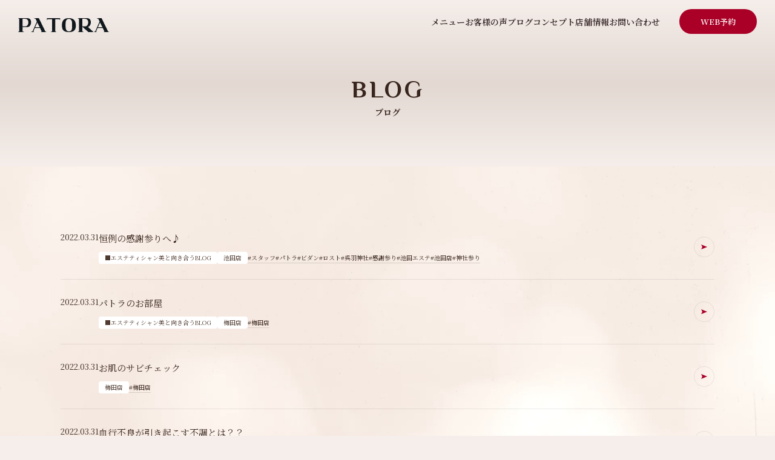

--- FILE ---
content_type: text/html; charset=UTF-8
request_url: https://www.esthe-patora.com/weblog/archives/date/2022/03
body_size: 43713
content:
<!doctype html>
<html lang="ja" class="">

<head>
<!-- Google Tag Manager -->
<script>(function(w,d,s,l,i){w[l]=w[l]||[];w[l].push({'gtm.start':
new Date().getTime(),event:'gtm.js'});var f=d.getElementsByTagName(s)[0],
j=d.createElement(s),dl=l!='dataLayer'?'&l='+l:'';j.async=true;j.src=
'https://www.googletagmanager.com/gtm.js?id='+i+dl;f.parentNode.insertBefore(j,f);
})(window,document,'script','dataLayer','GTM-NRQ3PVH4');</script>
<!-- End Google Tag Manager -->

	<meta charset="utf-8">
	<link rel="shortcut icon" href="https://www.esthe-patora.com/renewal/favicon.png" type="image/x-icon">
	<meta name="viewport" content="width=device-width, initial-scale=1, minimum-scale=1, maximum-scale=2, shrink-to-fit=no">
		<link rel="stylesheet" href="https://www.esthe-patora.com/weblog/wp-content/themes/patora2025/assets/css/blog.css">
		<title>3月, 2022 | ブログ | 【公式】PATORA｜33年の実績と11.7万人の信頼｜オールハンド専門エステサロン</title>
	<style>img:is([sizes="auto" i], [sizes^="auto," i]) { contain-intrinsic-size: 3000px 1500px }</style>
	
		<!-- All in One SEO 4.8.1.1 - aioseo.com -->
	<meta name="robots" content="max-image-preview:large" />
	<link rel="canonical" href="https://www.esthe-patora.com/weblog/archives/date/2022/03" />
	<link rel="next" href="https://www.esthe-patora.com/weblog/archives/date/2022/03/page/2" />
	<meta name="generator" content="All in One SEO (AIOSEO) 4.8.1.1" />
		<script type="application/ld+json" class="aioseo-schema">
			{"@context":"https:\/\/schema.org","@graph":[{"@type":"BreadcrumbList","@id":"https:\/\/www.esthe-patora.com\/weblog\/archives\/date\/2022\/03#breadcrumblist","itemListElement":[{"@type":"ListItem","@id":"https:\/\/www.esthe-patora.com\/weblog\/#listItem","position":1,"name":"\u5bb6","item":"https:\/\/www.esthe-patora.com\/weblog\/","nextItem":{"@type":"ListItem","@id":"https:\/\/www.esthe-patora.com\/weblog\/archives\/date\/2022\/#listItem","name":"2022"}},{"@type":"ListItem","@id":"https:\/\/www.esthe-patora.com\/weblog\/archives\/date\/2022\/#listItem","position":2,"name":"2022","item":"https:\/\/www.esthe-patora.com\/weblog\/archives\/date\/2022\/","nextItem":{"@type":"ListItem","@id":"https:\/\/www.esthe-patora.com\/weblog\/archives\/date\/2022\/03\/#listItem","name":"3\u6708, 2022"},"previousItem":{"@type":"ListItem","@id":"https:\/\/www.esthe-patora.com\/weblog\/#listItem","name":"\u5bb6"}},{"@type":"ListItem","@id":"https:\/\/www.esthe-patora.com\/weblog\/archives\/date\/2022\/03\/#listItem","position":3,"name":"3\u6708, 2022","previousItem":{"@type":"ListItem","@id":"https:\/\/www.esthe-patora.com\/weblog\/archives\/date\/2022\/#listItem","name":"2022"}}]},{"@type":"CollectionPage","@id":"https:\/\/www.esthe-patora.com\/weblog\/archives\/date\/2022\/03#collectionpage","url":"https:\/\/www.esthe-patora.com\/weblog\/archives\/date\/2022\/03","name":"3\u6708, 2022 | \u30d6\u30ed\u30b0 | \u3010\u516c\u5f0f\u3011PATORA\uff5c33\u5e74\u306e\u5b9f\u7e3e\u306811.7\u4e07\u4eba\u306e\u4fe1\u983c\uff5c\u30aa\u30fc\u30eb\u30cf\u30f3\u30c9\u5c02\u9580\u30a8\u30b9\u30c6\u30b5\u30ed\u30f3","inLanguage":"ja","isPartOf":{"@id":"https:\/\/www.esthe-patora.com\/weblog\/#website"},"breadcrumb":{"@id":"https:\/\/www.esthe-patora.com\/weblog\/archives\/date\/2022\/03#breadcrumblist"}},{"@type":"Organization","@id":"https:\/\/www.esthe-patora.com\/weblog\/#organization","name":"\u30d6\u30ed\u30b0 | \u3010\u516c\u5f0f\u3011PATORA\uff5c33\u5e74\u306e\u5b9f\u7e3e\u306811.7\u4e07\u4eba\u306e\u4fe1\u983c\uff5c\u30aa\u30fc\u30eb\u30cf\u30f3\u30c9\u5c02\u9580\u30a8\u30b9\u30c6\u30b5\u30ed\u30f3","url":"https:\/\/www.esthe-patora.com\/weblog\/"},{"@type":"WebSite","@id":"https:\/\/www.esthe-patora.com\/weblog\/#website","url":"https:\/\/www.esthe-patora.com\/weblog\/","name":"\u30d6\u30ed\u30b0 | \u3010\u516c\u5f0f\u3011PATORA\uff5c33\u5e74\u306e\u5b9f\u7e3e\u306811.7\u4e07\u4eba\u306e\u4fe1\u983c\uff5c\u30aa\u30fc\u30eb\u30cf\u30f3\u30c9\u5c02\u9580\u30a8\u30b9\u30c6\u30b5\u30ed\u30f3","inLanguage":"ja","publisher":{"@id":"https:\/\/www.esthe-patora.com\/weblog\/#organization"}}]}
		</script>
		<!-- All in One SEO -->

<script type="text/javascript">
/* <![CDATA[ */
window._wpemojiSettings = {"baseUrl":"https:\/\/s.w.org\/images\/core\/emoji\/15.0.3\/72x72\/","ext":".png","svgUrl":"https:\/\/s.w.org\/images\/core\/emoji\/15.0.3\/svg\/","svgExt":".svg","source":{"concatemoji":"https:\/\/www.esthe-patora.com\/weblog\/wp-includes\/js\/wp-emoji-release.min.js?ver=6.7.4"}};
/*! This file is auto-generated */
!function(i,n){var o,s,e;function c(e){try{var t={supportTests:e,timestamp:(new Date).valueOf()};sessionStorage.setItem(o,JSON.stringify(t))}catch(e){}}function p(e,t,n){e.clearRect(0,0,e.canvas.width,e.canvas.height),e.fillText(t,0,0);var t=new Uint32Array(e.getImageData(0,0,e.canvas.width,e.canvas.height).data),r=(e.clearRect(0,0,e.canvas.width,e.canvas.height),e.fillText(n,0,0),new Uint32Array(e.getImageData(0,0,e.canvas.width,e.canvas.height).data));return t.every(function(e,t){return e===r[t]})}function u(e,t,n){switch(t){case"flag":return n(e,"\ud83c\udff3\ufe0f\u200d\u26a7\ufe0f","\ud83c\udff3\ufe0f\u200b\u26a7\ufe0f")?!1:!n(e,"\ud83c\uddfa\ud83c\uddf3","\ud83c\uddfa\u200b\ud83c\uddf3")&&!n(e,"\ud83c\udff4\udb40\udc67\udb40\udc62\udb40\udc65\udb40\udc6e\udb40\udc67\udb40\udc7f","\ud83c\udff4\u200b\udb40\udc67\u200b\udb40\udc62\u200b\udb40\udc65\u200b\udb40\udc6e\u200b\udb40\udc67\u200b\udb40\udc7f");case"emoji":return!n(e,"\ud83d\udc26\u200d\u2b1b","\ud83d\udc26\u200b\u2b1b")}return!1}function f(e,t,n){var r="undefined"!=typeof WorkerGlobalScope&&self instanceof WorkerGlobalScope?new OffscreenCanvas(300,150):i.createElement("canvas"),a=r.getContext("2d",{willReadFrequently:!0}),o=(a.textBaseline="top",a.font="600 32px Arial",{});return e.forEach(function(e){o[e]=t(a,e,n)}),o}function t(e){var t=i.createElement("script");t.src=e,t.defer=!0,i.head.appendChild(t)}"undefined"!=typeof Promise&&(o="wpEmojiSettingsSupports",s=["flag","emoji"],n.supports={everything:!0,everythingExceptFlag:!0},e=new Promise(function(e){i.addEventListener("DOMContentLoaded",e,{once:!0})}),new Promise(function(t){var n=function(){try{var e=JSON.parse(sessionStorage.getItem(o));if("object"==typeof e&&"number"==typeof e.timestamp&&(new Date).valueOf()<e.timestamp+604800&&"object"==typeof e.supportTests)return e.supportTests}catch(e){}return null}();if(!n){if("undefined"!=typeof Worker&&"undefined"!=typeof OffscreenCanvas&&"undefined"!=typeof URL&&URL.createObjectURL&&"undefined"!=typeof Blob)try{var e="postMessage("+f.toString()+"("+[JSON.stringify(s),u.toString(),p.toString()].join(",")+"));",r=new Blob([e],{type:"text/javascript"}),a=new Worker(URL.createObjectURL(r),{name:"wpTestEmojiSupports"});return void(a.onmessage=function(e){c(n=e.data),a.terminate(),t(n)})}catch(e){}c(n=f(s,u,p))}t(n)}).then(function(e){for(var t in e)n.supports[t]=e[t],n.supports.everything=n.supports.everything&&n.supports[t],"flag"!==t&&(n.supports.everythingExceptFlag=n.supports.everythingExceptFlag&&n.supports[t]);n.supports.everythingExceptFlag=n.supports.everythingExceptFlag&&!n.supports.flag,n.DOMReady=!1,n.readyCallback=function(){n.DOMReady=!0}}).then(function(){return e}).then(function(){var e;n.supports.everything||(n.readyCallback(),(e=n.source||{}).concatemoji?t(e.concatemoji):e.wpemoji&&e.twemoji&&(t(e.twemoji),t(e.wpemoji)))}))}((window,document),window._wpemojiSettings);
/* ]]> */
</script>
<style id='wp-emoji-styles-inline-css' type='text/css'>

	img.wp-smiley, img.emoji {
		display: inline !important;
		border: none !important;
		box-shadow: none !important;
		height: 1em !important;
		width: 1em !important;
		margin: 0 0.07em !important;
		vertical-align: -0.1em !important;
		background: none !important;
		padding: 0 !important;
	}
</style>
<link rel='stylesheet' id='wp-block-library-css' href='https://www.esthe-patora.com/weblog/wp-includes/css/dist/block-library/style.min.css?ver=6.7.4' type='text/css' media='all' />
<style id='classic-theme-styles-inline-css' type='text/css'>
/*! This file is auto-generated */
.wp-block-button__link{color:#fff;background-color:#32373c;border-radius:9999px;box-shadow:none;text-decoration:none;padding:calc(.667em + 2px) calc(1.333em + 2px);font-size:1.125em}.wp-block-file__button{background:#32373c;color:#fff;text-decoration:none}
</style>
<style id='global-styles-inline-css' type='text/css'>
:root{--wp--preset--aspect-ratio--square: 1;--wp--preset--aspect-ratio--4-3: 4/3;--wp--preset--aspect-ratio--3-4: 3/4;--wp--preset--aspect-ratio--3-2: 3/2;--wp--preset--aspect-ratio--2-3: 2/3;--wp--preset--aspect-ratio--16-9: 16/9;--wp--preset--aspect-ratio--9-16: 9/16;--wp--preset--color--black: #000000;--wp--preset--color--cyan-bluish-gray: #abb8c3;--wp--preset--color--white: #ffffff;--wp--preset--color--pale-pink: #f78da7;--wp--preset--color--vivid-red: #cf2e2e;--wp--preset--color--luminous-vivid-orange: #ff6900;--wp--preset--color--luminous-vivid-amber: #fcb900;--wp--preset--color--light-green-cyan: #7bdcb5;--wp--preset--color--vivid-green-cyan: #00d084;--wp--preset--color--pale-cyan-blue: #8ed1fc;--wp--preset--color--vivid-cyan-blue: #0693e3;--wp--preset--color--vivid-purple: #9b51e0;--wp--preset--gradient--vivid-cyan-blue-to-vivid-purple: linear-gradient(135deg,rgba(6,147,227,1) 0%,rgb(155,81,224) 100%);--wp--preset--gradient--light-green-cyan-to-vivid-green-cyan: linear-gradient(135deg,rgb(122,220,180) 0%,rgb(0,208,130) 100%);--wp--preset--gradient--luminous-vivid-amber-to-luminous-vivid-orange: linear-gradient(135deg,rgba(252,185,0,1) 0%,rgba(255,105,0,1) 100%);--wp--preset--gradient--luminous-vivid-orange-to-vivid-red: linear-gradient(135deg,rgba(255,105,0,1) 0%,rgb(207,46,46) 100%);--wp--preset--gradient--very-light-gray-to-cyan-bluish-gray: linear-gradient(135deg,rgb(238,238,238) 0%,rgb(169,184,195) 100%);--wp--preset--gradient--cool-to-warm-spectrum: linear-gradient(135deg,rgb(74,234,220) 0%,rgb(151,120,209) 20%,rgb(207,42,186) 40%,rgb(238,44,130) 60%,rgb(251,105,98) 80%,rgb(254,248,76) 100%);--wp--preset--gradient--blush-light-purple: linear-gradient(135deg,rgb(255,206,236) 0%,rgb(152,150,240) 100%);--wp--preset--gradient--blush-bordeaux: linear-gradient(135deg,rgb(254,205,165) 0%,rgb(254,45,45) 50%,rgb(107,0,62) 100%);--wp--preset--gradient--luminous-dusk: linear-gradient(135deg,rgb(255,203,112) 0%,rgb(199,81,192) 50%,rgb(65,88,208) 100%);--wp--preset--gradient--pale-ocean: linear-gradient(135deg,rgb(255,245,203) 0%,rgb(182,227,212) 50%,rgb(51,167,181) 100%);--wp--preset--gradient--electric-grass: linear-gradient(135deg,rgb(202,248,128) 0%,rgb(113,206,126) 100%);--wp--preset--gradient--midnight: linear-gradient(135deg,rgb(2,3,129) 0%,rgb(40,116,252) 100%);--wp--preset--font-size--small: 13px;--wp--preset--font-size--medium: 20px;--wp--preset--font-size--large: 36px;--wp--preset--font-size--x-large: 42px;--wp--preset--spacing--20: 0.44rem;--wp--preset--spacing--30: 0.67rem;--wp--preset--spacing--40: 1rem;--wp--preset--spacing--50: 1.5rem;--wp--preset--spacing--60: 2.25rem;--wp--preset--spacing--70: 3.38rem;--wp--preset--spacing--80: 5.06rem;--wp--preset--shadow--natural: 6px 6px 9px rgba(0, 0, 0, 0.2);--wp--preset--shadow--deep: 12px 12px 50px rgba(0, 0, 0, 0.4);--wp--preset--shadow--sharp: 6px 6px 0px rgba(0, 0, 0, 0.2);--wp--preset--shadow--outlined: 6px 6px 0px -3px rgba(255, 255, 255, 1), 6px 6px rgba(0, 0, 0, 1);--wp--preset--shadow--crisp: 6px 6px 0px rgba(0, 0, 0, 1);}:where(.is-layout-flex){gap: 0.5em;}:where(.is-layout-grid){gap: 0.5em;}body .is-layout-flex{display: flex;}.is-layout-flex{flex-wrap: wrap;align-items: center;}.is-layout-flex > :is(*, div){margin: 0;}body .is-layout-grid{display: grid;}.is-layout-grid > :is(*, div){margin: 0;}:where(.wp-block-columns.is-layout-flex){gap: 2em;}:where(.wp-block-columns.is-layout-grid){gap: 2em;}:where(.wp-block-post-template.is-layout-flex){gap: 1.25em;}:where(.wp-block-post-template.is-layout-grid){gap: 1.25em;}.has-black-color{color: var(--wp--preset--color--black) !important;}.has-cyan-bluish-gray-color{color: var(--wp--preset--color--cyan-bluish-gray) !important;}.has-white-color{color: var(--wp--preset--color--white) !important;}.has-pale-pink-color{color: var(--wp--preset--color--pale-pink) !important;}.has-vivid-red-color{color: var(--wp--preset--color--vivid-red) !important;}.has-luminous-vivid-orange-color{color: var(--wp--preset--color--luminous-vivid-orange) !important;}.has-luminous-vivid-amber-color{color: var(--wp--preset--color--luminous-vivid-amber) !important;}.has-light-green-cyan-color{color: var(--wp--preset--color--light-green-cyan) !important;}.has-vivid-green-cyan-color{color: var(--wp--preset--color--vivid-green-cyan) !important;}.has-pale-cyan-blue-color{color: var(--wp--preset--color--pale-cyan-blue) !important;}.has-vivid-cyan-blue-color{color: var(--wp--preset--color--vivid-cyan-blue) !important;}.has-vivid-purple-color{color: var(--wp--preset--color--vivid-purple) !important;}.has-black-background-color{background-color: var(--wp--preset--color--black) !important;}.has-cyan-bluish-gray-background-color{background-color: var(--wp--preset--color--cyan-bluish-gray) !important;}.has-white-background-color{background-color: var(--wp--preset--color--white) !important;}.has-pale-pink-background-color{background-color: var(--wp--preset--color--pale-pink) !important;}.has-vivid-red-background-color{background-color: var(--wp--preset--color--vivid-red) !important;}.has-luminous-vivid-orange-background-color{background-color: var(--wp--preset--color--luminous-vivid-orange) !important;}.has-luminous-vivid-amber-background-color{background-color: var(--wp--preset--color--luminous-vivid-amber) !important;}.has-light-green-cyan-background-color{background-color: var(--wp--preset--color--light-green-cyan) !important;}.has-vivid-green-cyan-background-color{background-color: var(--wp--preset--color--vivid-green-cyan) !important;}.has-pale-cyan-blue-background-color{background-color: var(--wp--preset--color--pale-cyan-blue) !important;}.has-vivid-cyan-blue-background-color{background-color: var(--wp--preset--color--vivid-cyan-blue) !important;}.has-vivid-purple-background-color{background-color: var(--wp--preset--color--vivid-purple) !important;}.has-black-border-color{border-color: var(--wp--preset--color--black) !important;}.has-cyan-bluish-gray-border-color{border-color: var(--wp--preset--color--cyan-bluish-gray) !important;}.has-white-border-color{border-color: var(--wp--preset--color--white) !important;}.has-pale-pink-border-color{border-color: var(--wp--preset--color--pale-pink) !important;}.has-vivid-red-border-color{border-color: var(--wp--preset--color--vivid-red) !important;}.has-luminous-vivid-orange-border-color{border-color: var(--wp--preset--color--luminous-vivid-orange) !important;}.has-luminous-vivid-amber-border-color{border-color: var(--wp--preset--color--luminous-vivid-amber) !important;}.has-light-green-cyan-border-color{border-color: var(--wp--preset--color--light-green-cyan) !important;}.has-vivid-green-cyan-border-color{border-color: var(--wp--preset--color--vivid-green-cyan) !important;}.has-pale-cyan-blue-border-color{border-color: var(--wp--preset--color--pale-cyan-blue) !important;}.has-vivid-cyan-blue-border-color{border-color: var(--wp--preset--color--vivid-cyan-blue) !important;}.has-vivid-purple-border-color{border-color: var(--wp--preset--color--vivid-purple) !important;}.has-vivid-cyan-blue-to-vivid-purple-gradient-background{background: var(--wp--preset--gradient--vivid-cyan-blue-to-vivid-purple) !important;}.has-light-green-cyan-to-vivid-green-cyan-gradient-background{background: var(--wp--preset--gradient--light-green-cyan-to-vivid-green-cyan) !important;}.has-luminous-vivid-amber-to-luminous-vivid-orange-gradient-background{background: var(--wp--preset--gradient--luminous-vivid-amber-to-luminous-vivid-orange) !important;}.has-luminous-vivid-orange-to-vivid-red-gradient-background{background: var(--wp--preset--gradient--luminous-vivid-orange-to-vivid-red) !important;}.has-very-light-gray-to-cyan-bluish-gray-gradient-background{background: var(--wp--preset--gradient--very-light-gray-to-cyan-bluish-gray) !important;}.has-cool-to-warm-spectrum-gradient-background{background: var(--wp--preset--gradient--cool-to-warm-spectrum) !important;}.has-blush-light-purple-gradient-background{background: var(--wp--preset--gradient--blush-light-purple) !important;}.has-blush-bordeaux-gradient-background{background: var(--wp--preset--gradient--blush-bordeaux) !important;}.has-luminous-dusk-gradient-background{background: var(--wp--preset--gradient--luminous-dusk) !important;}.has-pale-ocean-gradient-background{background: var(--wp--preset--gradient--pale-ocean) !important;}.has-electric-grass-gradient-background{background: var(--wp--preset--gradient--electric-grass) !important;}.has-midnight-gradient-background{background: var(--wp--preset--gradient--midnight) !important;}.has-small-font-size{font-size: var(--wp--preset--font-size--small) !important;}.has-medium-font-size{font-size: var(--wp--preset--font-size--medium) !important;}.has-large-font-size{font-size: var(--wp--preset--font-size--large) !important;}.has-x-large-font-size{font-size: var(--wp--preset--font-size--x-large) !important;}
:where(.wp-block-post-template.is-layout-flex){gap: 1.25em;}:where(.wp-block-post-template.is-layout-grid){gap: 1.25em;}
:where(.wp-block-columns.is-layout-flex){gap: 2em;}:where(.wp-block-columns.is-layout-grid){gap: 2em;}
:root :where(.wp-block-pullquote){font-size: 1.5em;line-height: 1.6;}
</style>
<link rel='stylesheet' id='bogo-css' href='https://www.esthe-patora.com/weblog/wp-content/plugins/bogo/includes/css/style.css?ver=3.8.2' type='text/css' media='all' />
<link rel='stylesheet' id='contact-form-7-css' href='https://www.esthe-patora.com/weblog/wp-content/plugins/contact-form-7/includes/css/styles.css?ver=6.0.6' type='text/css' media='all' />
<style id='akismet-widget-style-inline-css' type='text/css'>

			.a-stats {
				--akismet-color-mid-green: #357b49;
				--akismet-color-white: #fff;
				--akismet-color-light-grey: #f6f7f7;

				max-width: 350px;
				width: auto;
			}

			.a-stats * {
				all: unset;
				box-sizing: border-box;
			}

			.a-stats strong {
				font-weight: 600;
			}

			.a-stats a.a-stats__link,
			.a-stats a.a-stats__link:visited,
			.a-stats a.a-stats__link:active {
				background: var(--akismet-color-mid-green);
				border: none;
				box-shadow: none;
				border-radius: 8px;
				color: var(--akismet-color-white);
				cursor: pointer;
				display: block;
				font-family: -apple-system, BlinkMacSystemFont, 'Segoe UI', 'Roboto', 'Oxygen-Sans', 'Ubuntu', 'Cantarell', 'Helvetica Neue', sans-serif;
				font-weight: 500;
				padding: 12px;
				text-align: center;
				text-decoration: none;
				transition: all 0.2s ease;
			}

			/* Extra specificity to deal with TwentyTwentyOne focus style */
			.widget .a-stats a.a-stats__link:focus {
				background: var(--akismet-color-mid-green);
				color: var(--akismet-color-white);
				text-decoration: none;
			}

			.a-stats a.a-stats__link:hover {
				filter: brightness(110%);
				box-shadow: 0 4px 12px rgba(0, 0, 0, 0.06), 0 0 2px rgba(0, 0, 0, 0.16);
			}

			.a-stats .count {
				color: var(--akismet-color-white);
				display: block;
				font-size: 1.5em;
				line-height: 1.4;
				padding: 0 13px;
				white-space: nowrap;
			}
		
</style>
<link rel="https://api.w.org/" href="https://www.esthe-patora.com/weblog/wp-json/" /><link rel="EditURI" type="application/rsd+xml" title="RSD" href="https://www.esthe-patora.com/weblog/xmlrpc.php?rsd" />
<meta name="generator" content="WordPress 6.7.4" />
<link rel="alternate" hreflang="ja" href="https://www.esthe-patora.com/weblog/archives/date/2022/03" />
<link rel="alternate" hreflang="zh-CN" href="https://www.esthe-patora.com/weblog/zh/archives/date/2022/03" />
<link rel="alternate" hreflang="en-US" href="https://www.esthe-patora.com/weblog/en/archives/date/2022/03" />
</head>
<body><!-- Google Tag Manager (noscript) -->
<noscript><iframe src="https://www.googletagmanager.com/ns.html?id=GTM-NRQ3PVH4"
height="0" width="0" style="display:none;visibility:hidden"></iframe></noscript>
<!-- End Google Tag Manager (noscript) --><div id="bodyWrap">
<!-- contentsWrap -->
<div id="contentsWrap">

	<!-- header -->
	<p id="headerLogo"><a href="https://www.esthe-patora.com//"><img src="https://www.esthe-patora.com/weblog/wp-content/themes/patora2025/assets/img/common/h_logo.svg" alt="PATORA"></a></p>
	<nav id="headerNav">
		<div class="w">
			<ul>
				<li><a href="https://www.esthe-patora.com//menu/"><span class="e">MENU</span><span class="j">メニュー</span><i class="arrow_bt"><img src="https://www.esthe-patora.com/weblog/wp-content/themes/patora2025/assets/img/common/icon_arrow_01.svg" alt=""></i></a></li>
				<li><a href="https://www.esthe-patora.com//voice/"><span class="e">VOICE</span><span class="j">お客様の声</span><i class="arrow_bt"><img src="https://www.esthe-patora.com/weblog/wp-content/themes/patora2025/assets/img/common/icon_arrow_01.svg" alt=""></i></a></li>
				<li><a href="https://www.esthe-patora.com//weblog/"><span class="e">BLOG</span><span class="j">ブログ</span><i class="arrow_bt"><img src="https://www.esthe-patora.com/weblog/wp-content/themes/patora2025/assets/img/common/icon_arrow_01.svg" alt=""></i></a></li>
				<li><a href="https://www.esthe-patora.com//concept/"><span class="e">CONCEPT</span><span class="j">コンセプト</span><i class="arrow_bt"><img src="https://www.esthe-patora.com/weblog/wp-content/themes/patora2025/assets/img/common/icon_arrow_01.svg" alt=""></i></a></li>
				<li><a href="https://www.esthe-patora.com//salon/"><span class="e">SALONS</span><span class="j">店舗情報</span><i class="arrow_bt"><img src="https://www.esthe-patora.com/weblog/wp-content/themes/patora2025/assets/img/common/icon_arrow_01.svg" alt=""></i></a></li>
				<li><a href="https://www.esthe-patora.com//contact-us/"><span class="e">CONTACT</span><span class="j">お問い合わせ</span><i class="arrow_bt"><img src="https://www.esthe-patora.com/weblog/wp-content/themes/patora2025/assets/img/common/icon_arrow_01.svg" alt=""></i></a></li>
			</ul>
			<p class="reservation"><a href="/reserve/">WEB予約</a></p>
		</div>
	</nav>
	<div id="reservation"><a href="/reserve/">WEB予約</a></div>
	<div id="hamburger"><a href="" id="navBar"><span></span></a></div>
	<!-- / header -->

<!-- main -->
<main id="main">

	<div id="mvp">
		<h1><span class="e">BLOG</span><span class="j">ブログ</span></h1>
	</div>

	<div id="blogList" class="sec" data-aos="fade-up"><div class="inner -s">
		<div class="w">
			<div class="main">
				
				<ul class="blog_list">
										<li><a href="https://www.esthe-patora.com/weblog/archives/87713">
						<span class="i"><span class="d">2022.03.31</span></span>
						<span class="t">
							<span class="h">恒例の感謝参りへ♪</span>
							<span class="categolize">
								<ul class="cats">
									<li class="cat">■エステティシャン美と向き合うBLOG</li><li class="cat">池田店</li>								</ul>
								<ul class="tags">
									<li class="tag">#スタッフ</li><li class="tag">#パトラ</li><li class="tag">#ビダン</li><li class="tag">#ロスト</li><li class="tag">#呉羽神社</li><li class="tag">#感謝参り</li><li class="tag">#池田エステ</li><li class="tag">#池田店</li><li class="tag">#神社参り</li>								</ul>
							</span>
							<i class="arrow_bt"><img src="https://www.esthe-patora.com/weblog/wp-content/themes/patora2025/assets/img/common/icon_arrow_01.svg" alt=""></i>
						</span>
					</a></li>
										<li><a href="https://www.esthe-patora.com/weblog/archives/87707">
						<span class="i"><span class="d">2022.03.31</span></span>
						<span class="t">
							<span class="h">パトラのお部屋</span>
							<span class="categolize">
								<ul class="cats">
									<li class="cat">■エステティシャン美と向き合うBLOG</li><li class="cat">梅田店</li>								</ul>
								<ul class="tags">
									<li class="tag">#梅田店</li>								</ul>
							</span>
							<i class="arrow_bt"><img src="https://www.esthe-patora.com/weblog/wp-content/themes/patora2025/assets/img/common/icon_arrow_01.svg" alt=""></i>
						</span>
					</a></li>
										<li><a href="https://www.esthe-patora.com/weblog/archives/87703">
						<span class="i"><span class="d">2022.03.31</span></span>
						<span class="t">
							<span class="h">お肌のサビチェック</span>
							<span class="categolize">
								<ul class="cats">
									<li class="cat">梅田店</li>								</ul>
								<ul class="tags">
									<li class="tag">#梅田店</li>								</ul>
							</span>
							<i class="arrow_bt"><img src="https://www.esthe-patora.com/weblog/wp-content/themes/patora2025/assets/img/common/icon_arrow_01.svg" alt=""></i>
						</span>
					</a></li>
										<li><a href="https://www.esthe-patora.com/weblog/archives/87691">
						<span class="i"><span class="d">2022.03.31</span></span>
						<span class="t">
							<span class="h">血行不良が引き起こす不調とは？？</span>
							<span class="categolize">
								<ul class="cats">
									<li class="cat">梅田店</li>								</ul>
								<ul class="tags">
									<li class="tag">#梅田店</li>								</ul>
							</span>
							<i class="arrow_bt"><img src="https://www.esthe-patora.com/weblog/wp-content/themes/patora2025/assets/img/common/icon_arrow_01.svg" alt=""></i>
						</span>
					</a></li>
										<li><a href="https://www.esthe-patora.com/weblog/archives/87696">
						<span class="i"><span class="d">2022.03.31</span></span>
						<span class="t">
							<span class="h">お子様にも安心の脱毛♪</span>
							<span class="categolize">
								<ul class="cats">
									<li class="cat">■エステティシャン美と向き合うBLOG</li><li class="cat">■お客様の声</li><li class="cat">池田店</li>								</ul>
								<ul class="tags">
									<li class="tag">#キッズ脱毛</li><li class="tag">#こども脱毛</li><li class="tag">#脱毛</li>								</ul>
							</span>
							<i class="arrow_bt"><img src="https://www.esthe-patora.com/weblog/wp-content/themes/patora2025/assets/img/common/icon_arrow_01.svg" alt=""></i>
						</span>
					</a></li>
										<li><a href="https://www.esthe-patora.com/weblog/archives/87876">
						<span class="i"><span class="d">2022.03.31</span></span>
						<span class="t">
							<span class="h">代謝のぐんぐん上がる季節に</span>
							<span class="categolize">
								<ul class="cats">
									<li class="cat">大津店</li>								</ul>
								<ul class="tags">
									<li class="tag">#大津店</li>								</ul>
							</span>
							<i class="arrow_bt"><img src="https://www.esthe-patora.com/weblog/wp-content/themes/patora2025/assets/img/common/icon_arrow_01.svg" alt=""></i>
						</span>
					</a></li>
										<li><a href="https://www.esthe-patora.com/weblog/archives/87682">
						<span class="i"><span class="d">2022.03.31</span></span>
						<span class="t">
							<span class="h">フェイシャルエステで小顔に！</span>
							<span class="categolize">
								<ul class="cats">
									<li class="cat">■お客様の声</li>								</ul>
								<ul class="tags">
																	</ul>
							</span>
							<i class="arrow_bt"><img src="https://www.esthe-patora.com/weblog/wp-content/themes/patora2025/assets/img/common/icon_arrow_01.svg" alt=""></i>
						</span>
					</a></li>
										<li><a href="https://www.esthe-patora.com/weblog/archives/87678">
						<span class="i"><span class="d">2022.03.31</span></span>
						<span class="t">
							<span class="h">腸マッサージ！</span>
							<span class="categolize">
								<ul class="cats">
									<li class="cat">■お客様の声</li>								</ul>
								<ul class="tags">
									<li class="tag">#梅田店</li>								</ul>
							</span>
							<i class="arrow_bt"><img src="https://www.esthe-patora.com/weblog/wp-content/themes/patora2025/assets/img/common/icon_arrow_01.svg" alt=""></i>
						</span>
					</a></li>
										<li><a href="https://www.esthe-patora.com/weblog/archives/87675">
						<span class="i"><span class="d">2022.03.31</span></span>
						<span class="t">
							<span class="h">移転します！</span>
							<span class="categolize">
								<ul class="cats">
									<li class="cat">難波店</li>								</ul>
								<ul class="tags">
																	</ul>
							</span>
							<i class="arrow_bt"><img src="https://www.esthe-patora.com/weblog/wp-content/themes/patora2025/assets/img/common/icon_arrow_01.svg" alt=""></i>
						</span>
					</a></li>
										<li><a href="https://www.esthe-patora.com/weblog/archives/88132">
						<span class="i"><span class="d">2022.03.31</span></span>
						<span class="t">
							<span class="h">感謝参り☆</span>
							<span class="categolize">
								<ul class="cats">
									<li class="cat">奈良店</li>								</ul>
								<ul class="tags">
									<li class="tag">#フェイシャル</li><li class="tag">#ボディー</li><li class="tag">#奈良店</li><li class="tag">#若返り</li>								</ul>
							</span>
							<i class="arrow_bt"><img src="https://www.esthe-patora.com/weblog/wp-content/themes/patora2025/assets/img/common/icon_arrow_01.svg" alt=""></i>
						</span>
					</a></li>
									</ul>

			</div>

			<div class="side">
				<h3 class="before_diamond -indent">人気のキーワード</h3>
				<ul class="tags">
					<li class="tag"><a href="https://www.esthe-patora.com/weblog/archives/tag/%e3%82%a8%e3%82%b9%e3%83%86">#エステ</a></li><li class="tag"><a href="https://www.esthe-patora.com/weblog/archives/tag/%e3%83%91%e3%83%88%e3%83%a9">#パトラ</a></li><li class="tag"><a href="https://www.esthe-patora.com/weblog/archives/tag/%e3%83%80%e3%82%a4%e3%82%a8%e3%83%83%e3%83%88">#ダイエット</a></li><li class="tag"><a href="https://www.esthe-patora.com/weblog/archives/tag/%e3%83%87%e3%83%88%e3%83%83%e3%82%af%e3%82%b9">#デトックス</a></li><li class="tag"><a href="https://www.esthe-patora.com/weblog/archives/tag/%e3%83%9c%e3%83%87%e3%82%a3%e3%82%b1%e3%82%a2">#ボディケア</a></li><li class="tag"><a href="https://www.esthe-patora.com/weblog/archives/tag/%e3%82%b1%e3%82%a2">#ケア</a></li><li class="tag"><a href="https://www.esthe-patora.com/weblog/archives/tag/akashi">#明石店</a></li><li class="tag"><a href="https://www.esthe-patora.com/weblog/archives/tag/%e3%82%bb%e3%83%ab%e3%83%a9%e3%82%a4%e3%83%88">#セルライト</a></li><li class="tag"><a href="https://www.esthe-patora.com/weblog/archives/tag/sakaihigashi">#堺東店</a></li><li class="tag"><a href="https://www.esthe-patora.com/weblog/archives/tag/umeda">#梅田店</a></li><li class="tag"><a href="https://www.esthe-patora.com/weblog/archives/tag/%e3%83%aa%e3%83%b3%e3%83%91">#リンパ</a></li><li class="tag"><a href="https://www.esthe-patora.com/weblog/archives/tag/hirakata">#枚方店</a></li><li class="tag"><a href="https://www.esthe-patora.com/weblog/archives/tag/ikeda">#池田店</a></li><li class="tag"><a href="https://www.esthe-patora.com/weblog/archives/tag/%e8%8b%a5%e8%bf%94%e3%82%8a">#若返り</a></li><li class="tag"><a href="https://www.esthe-patora.com/weblog/archives/tag/nara">#奈良店</a></li>				</ul>

				<h3 class="before_diamond -indent">人気のカテゴリ</h3>
				<ul class="cats">
					<li><a href="https://www.esthe-patora.com/weblog/archives/category/staff-blog" class="cat">■エステティシャン美と向き合うBLOG</a></li><li><a href="https://www.esthe-patora.com/weblog/archives/category/beforeafter/rejuvenation" class="cat">・ボディ</a></li><li><a href="https://www.esthe-patora.com/weblog/archives/category/beforeafter" class="cat">■お客様の声</a></li><li><a href="https://www.esthe-patora.com/weblog/archives/category/beforeafter/bihadazokei" class="cat">・フェイシャル</a></li><li><a href="https://www.esthe-patora.com/weblog/archives/category/%e6%b1%a0%e7%94%b0%e5%ba%97" class="cat">池田店</a></li><li><a href="https://www.esthe-patora.com/weblog/archives/category/%e6%98%8e%e7%9f%b3%e5%ba%97" class="cat">明石店</a></li><li><a href="https://www.esthe-patora.com/weblog/archives/category/%e6%9e%9a%e6%96%b9%e5%ba%97" class="cat">枚方店</a></li><li><a href="https://www.esthe-patora.com/weblog/archives/category/%e4%b8%89%e5%ae%ae%e5%ba%97" class="cat">三宮店</a></li><li><a href="https://www.esthe-patora.com/weblog/archives/category/%e6%a2%85%e7%94%b0%e5%ba%97" class="cat">梅田店</a></li><li><a href="https://www.esthe-patora.com/weblog/archives/category/%e9%9b%a3%e6%b3%a2" class="cat">難波店</a></li>				</ul>
			</div>
		</div>
<div class="pagination">
  <div class="pagination_wrap">
    <span aria-current="page" class="page-numbers current">1</span>
<a class="page-numbers" href="https://www.esthe-patora.com/weblog/archives/date/2022/03/page/2">2</a>
<a class="page-numbers" href="https://www.esthe-patora.com/weblog/archives/date/2022/03/page/3">3</a>
<span class="page-numbers dots">&hellip;</span>
<a class="page-numbers" href="https://www.esthe-patora.com/weblog/archives/date/2022/03/page/16">16</a>
<a class="next page-numbers" href="https://www.esthe-patora.com/weblog/archives/date/2022/03/page/2">»</a>  </div>
</div>

	</div>
	</div>

		<div id="onlineShop">
			<div class="tw">
				<div class="w">
					<h2 class="top_h2 ac"><span class="e">ONLINE SHOP</span><span class="j">会員様専用オンランショップ</span></h2>
					<p class="txt">PATORAに入会されているかた専用の<br class="pc">オンラインショップになります</p>
					<p class="btw"><a href="https://store.esthe-patora.com/" target="_blank"><i class="arrow_bt"><img src="https://www.esthe-patora.com/weblog/wp-content/themes/patora2025/assets/img/common/icon_arrow_01.svg" alt=""></i></a></p>
				</div>
			</div>
			<div class="pw para"><img src="https://www.esthe-patora.com/weblog/wp-content/themes/patora2025/assets/img/index/img_18.jpg?v=2" alt=""></div>
		</div>

	</main><!-- / main -->

	<!-- pageup -->
	<div id="pageup"><a href="#"><span>このページのトップへ</span></a></div><!-- / pageup -->
	
	<!-- footer -->
	<footer id="footer">
		<div id="contact">
			<h2 class="top_h2 ac"><span class="e">CONTACT US</span></h2>
			<div class="w">
				<div class="phone">
					<div class="i"><img src="https://www.esthe-patora.com/weblog/wp-content/themes/patora2025/assets/img/common/icon_phone.svg" alt=""></div>
					<h3>お電話でのお問い合わせ</h3>
					<p class="number"><img src="https://www.esthe-patora.com/weblog/wp-content/themes/patora2025/assets/img/common/icon_phone.svg" alt="">0120-198-901</p>
					<p class="txt sans">営業時間 AM10:00〜PM7:00　定休日／祝日のみ<br>※時間外のお問い合わせに関しては自動受付サービスにてご対応</p>
				</div>
				<div class="mail">
					<div class="i"><img src="https://www.esthe-patora.com/weblog/wp-content/themes/patora2025/assets/img/common/icon_mail.svg" alt=""></div>
					<h3><img src="https://www.esthe-patora.com/weblog/wp-content/themes/patora2025/assets/img/common/icon_mail.svg" alt="">メールでのお問い合わせ</h3>
					<p class="txt sans">1〜2営業日以内にご返信します。</p>
					<p class="btw"><a href="https://www.esthe-patora.com/contact-us/"><i class="arrow_bt"><img src="https://www.esthe-patora.com/weblog/wp-content/themes/patora2025/assets/img/common/icon_arrow_01.svg" alt=""></i></a></p>
				</div>
			</div>
		</div>
		<div id="footerLinks" class=""><div class="inner">
			<div class="w">
				<div class="logo">
					<h3><img src="https://www.esthe-patora.com/weblog/wp-content/themes/patora2025/assets/img/common/h_logo.svg" alt="PATORA"></h3>
					<p class="sans">フェイシャルエステ・痩身エステ／奈良・滋賀・兵庫・大阪<br>エステサロン パトラ</p>
				</div>
				<div class="links">
					<ul class="link_1">
						<li><a href="https://www.esthe-patora.com/voice/">お客様の声</a></li>
						<li><a href="https://www.esthe-patora.com/weblog/">スタッフブログ</a></li>
						<li><a href="https://www.esthe-patora.com/concept/">コンセプト</a></li>
<!-- 						<li><a href="">新型コロナウイルスへの対応</a></li> -->
					</ul>
					<div class="link_2">
<!--
						<div class="ww ww1">
							<h4>施術メニュー</h4>
							<div class="colum">
								<div>
									<h5>フェイシャル</h5>
									<div>
										<ul class="link">
											<li><a href="">リンパテック造形ファイシャルマッサージ </a></li>
											<li><a href="">小顔コルギフォト美顔</a></li>
											<li><a href="">細胞再生フェイシャル</a></li>
											<li><a href="">毛穴リメイク</a></li>
											<li><a href="">クリスタルケア</a></li>
											<li><a href="">ぷる肌リムーブ</a></li>
										</ul>
									</div>
								</div>
								<div>
									<h5>ボディー</h5>
									<div>
										<ul class="link">
											<li><a href="">リンパテック痩身マッサージ</a></li>
											<li><a href="">ミラクル痩身モニター</a></li>
											<li><a href="">ミラクル痩身</a></li>
											<li><a href="">太もものセルライト潰し骨盤美脚ケア</a></li>
											<li><a href="">リンパテック造形育乳マッサージ</a></li>
										</ul>
									</div>
								</div>
								<div>
									<h5>脱毛</h5>
									<div>
										<ul class="link">
											<li><a href="">子ども脱毛</a></li>
										</ul>
									</div>
								</div>
							</div>
						</div>
-->
						<div class="ww ww2">
							<h4>店舗紹介</h4>
							<div class="colum">
								<div>
									<h5>大阪府</h5>
									<div>
										<ul>
											<li><a href="https://www.esthe-patora.com/salon/umeda">梅田店</a></li>
											<li><a href="https://www.esthe-patora.com/salon/namba">難波店</a></li>
											<li><a href="https://www.esthe-patora.com/salon/ikeda">池田店</a></li>
											<li><a href="https://www.esthe-patora.com/salon/takatsuki">高槻店</a></li>
											<li><a href="https://www.esthe-patora.com/salon/hirakata">枚方店</a></li>
											<li><a href="https://www.esthe-patora.com/salon/sakaihigashi">堺東店</a></li>
										</ul>
									</div>
								</div>
								<div>
									<h5>兵庫県</h5>
									<div>
										<ul>
											<li><a href="https://www.esthe-patora.com/salon/sannomiya">三宮店</a></li>
											<li><a href="https://www.esthe-patora.com/salon/tsukaguchi">塚口店</a></li>
											<li><a href="https://www.esthe-patora.com/salon/akashi">明石店</a></li>
											<li><a href="https://www.esthe-patora.com/salon/himeji">姫路店</a></li>
										</ul>
									</div>
								</div>
								<div>
									<h5>奈良県</h5>
									<div>
										<ul>
											<li><a href="https://www.esthe-patora.com/salon/nara">奈良店</a></li>
										</ul>
									</div>
								</div>
								<div>
									<h5>滋賀県</h5>
									<div>
										<ul>
											<li><a href="https://www.esthe-patora.com/salon/ohtsu">大津店</a></li>
										</ul>
									</div>
								</div>
							</div>
						</div>
					</div>
				</div>
			</div>
		</div></div>
		<div id="footerSubLinks" class=""><div class="inner">
			<div class="w">
				<p class="copy">&copy; 2014 Patora.</p>
				<ul>
					<li><a href="https://www.esthe-patora.com/corporate/">会社概要</a></li>
					<li><a href="https://www.esthe-patora.com/privacy/">プライバシーポリシー</a></li>
				</ul>
			</div>
		</div></div>
	</footer><!-- / footer -->

	<div id="shadowBg">
		<video src="https://www.esthe-patora.com/weblog/wp-content/themes/patora2025/assets/img/index/shadow_bg_new.mp4" autoplay loop muted playsinline></video>
	</div>
	
</div><!-- / contents-wrap -->
</div><!-- / body-wrap -->
<!-- script -->
<script src="https://www.esthe-patora.com/weblog/wp-content/themes/patora2025/assets/libs/jquery-3.7.1.min.js"></script>
	<script src="https://www.esthe-patora.com/weblog/wp-content/themes/patora2025/assets/js/page.js"></script>
<script src="https://www.esthe-patora.com/weblog/wp-content/themes/patora2025/assets/libs/jquery.inview.min.js"></script>
<script src="https://www.esthe-patora.com/weblog/wp-content/themes/patora2025/assets/libs/gsap/3.12.2/gsap.min.js"></script>
<script src="https://www.esthe-patora.com/weblog/wp-content/themes/patora2025/assets/libs/gsap/3.12.2/ScrollTrigger.min.js"></script>
<script src="https://unpkg.com/lenis@1.1.14/dist/lenis.min.js"></script>
<script src="https://www.esthe-patora.com/weblog/wp-content/themes/patora2025/assets/libs/aos/aos.js"></script>
<script src="https://www.esthe-patora.com/weblog/wp-content/themes/patora2025/assets/libs/OwlCarousel/owl.carousel.min.js"></script>
<script src="https://www.esthe-patora.com/weblog/wp-content/themes/patora2025/assets/js/common.js"></script>

<script>
document.addEventListener('DOMContentLoaded', function() {
	const checkbox = document.querySelector('input[name="agreement"]');
	const submitButton = document.querySelector('.wpcf7-submit');

	if (checkbox && submitButton) {
		// 初期状態の制御
		submitButton.disabled = !checkbox.checked;
		submitButton.classList.toggle('disabled', !checkbox.checked);

		// チェック状態の変化に応じて制御
		checkbox.addEventListener('change', function () {
			submitButton.disabled = !this.checked;
			submitButton.classList.toggle('disabled', !this.checked);
		});
	}
});
</script>


<!-- / script -->
<script type="text/javascript" src="https://www.esthe-patora.com/weblog/wp-includes/js/dist/hooks.min.js?ver=4d63a3d491d11ffd8ac6" id="wp-hooks-js"></script>
<script type="text/javascript" src="https://www.esthe-patora.com/weblog/wp-includes/js/dist/i18n.min.js?ver=5e580eb46a90c2b997e6" id="wp-i18n-js"></script>
<script type="text/javascript" id="wp-i18n-js-after">
/* <![CDATA[ */
wp.i18n.setLocaleData( { 'text direction\u0004ltr': [ 'ltr' ] } );
/* ]]> */
</script>
<script type="text/javascript" src="https://www.esthe-patora.com/weblog/wp-content/plugins/contact-form-7/includes/swv/js/index.js?ver=6.0.6" id="swv-js"></script>
<script type="text/javascript" id="contact-form-7-js-translations">
/* <![CDATA[ */
( function( domain, translations ) {
	var localeData = translations.locale_data[ domain ] || translations.locale_data.messages;
	localeData[""].domain = domain;
	wp.i18n.setLocaleData( localeData, domain );
} )( "contact-form-7", {"translation-revision-date":"2025-04-11 06:42:50+0000","generator":"GlotPress\/4.0.1","domain":"messages","locale_data":{"messages":{"":{"domain":"messages","plural-forms":"nplurals=1; plural=0;","lang":"ja_JP"},"This contact form is placed in the wrong place.":["\u3053\u306e\u30b3\u30f3\u30bf\u30af\u30c8\u30d5\u30a9\u30fc\u30e0\u306f\u9593\u9055\u3063\u305f\u4f4d\u7f6e\u306b\u7f6e\u304b\u308c\u3066\u3044\u307e\u3059\u3002"],"Error:":["\u30a8\u30e9\u30fc:"]}},"comment":{"reference":"includes\/js\/index.js"}} );
/* ]]> */
</script>
<script type="text/javascript" id="contact-form-7-js-before">
/* <![CDATA[ */
var wpcf7 = {
    "api": {
        "root": "https:\/\/www.esthe-patora.com\/weblog\/wp-json\/",
        "namespace": "contact-form-7\/v1"
    }
};
/* ]]> */
</script>
<script type="text/javascript" src="https://www.esthe-patora.com/weblog/wp-content/plugins/contact-form-7/includes/js/index.js?ver=6.0.6" id="contact-form-7-js"></script>
</body>
</html>


--- FILE ---
content_type: text/css
request_url: https://www.esthe-patora.com/weblog/wp-content/themes/patora2025/assets/css/blog.css
body_size: 3247
content:
@charset "utf-8";
/*--------------------------------------
	copyright : yuyu design.
--------------------------------------*/

@import url(reset.css);
@import url(common.css);
@import url(page_common.css);
@import url(../libs/fontawesome/css/all.min.css);
@import url(../libs/aos/aos.css);
/* @import url(../libs/OwlCarousel/assets/owl.carousel.min.css); @import url(../libs/OwlCarousel/assets/owl.theme.default.min.css); */
/* @import url(../libs/lightGallery/css/lightgallery.min.css); */
/* @import url(../libs/Remodal/remodal.css); @import url(../libs/Remodal/remodal-default-theme.css); */


/*
 	blog
==============================*/

.sec .h2 { margin-bottom: 6rem; }
@media screen and (max-width:480px) { /* s */
	.top_h3 { margin-bottom: 2rem; }
}

.w:not(#onlineShop .tw .w,#onlineShop .w,#footer .w,#headerNav .w) { display: grid; grid-template-columns: 1fr 24rem; gap: 6rem; }
.side {}
.side h3 { font-size: 1.2rem; font-weight: var(--medium); margin-bottom: 1.5rem; margin-top: 4rem;  }
.side h3:first-child { margin-top: 0;  }
.tags { display: flex; flex-flow: wrap; gap: 1rem; }
.side .tags { background: rgba(211, 176, 172, 0.15); padding: 2rem; border-radius: 0.4rem; }
.tags .tag { line-height: 1; }
.tags .tag a {text-decoration: none; font-size: 1rem; font-weight: var(--regular); color: #503B30; border-bottom: solid 1px #d9ccc5; padding: 0.3rem 0; }
.cats { display: flex; flex-flow: wrap; gap: 0.8rem; row-gap: 1.2rem; }
.cats li { line-height: 1; }
.cats .cat {text-decoration: none; font-size: 1rem; font-weight: var(--regular); color: #503B30; padding: 0.3rem 0.6rem; background-color: #FFF; border-radius: 0.4rem; }
@media screen and (max-width:896px) { /* m */
	.w:not(#onlineShop .tw .w) { grid-template-columns: 1fr; }
}

/* blogList ----------*/
#blogList {}
#blogList h2 { font-size: 2.2rem; font-weight: var(--semibold); display: flex; align-items: center; gap: 1rem; margin-bottom: 6rem; }
#blogList h2 span { font-size: 1.8rem; font-weight: var(--regular); }
@media screen and (max-width:896px) { /* m */
	#blogList h2 { margin-bottom: 3rem; }
}

/* blogDetail ----------*/
#blogDetail {}
#blogDetail h2 { font-size: 2.8rem; font-weight: var(--semibold); border-bottom: solid 1px #cfc2bb; padding-bottom: 0.5rem;  }
#blogDetail .date { text-align: right; font-size: 1.2rem; font-weight: var(--regular); }
#blogDetail .cats { margin-bottom: 1rem; }
#blogDetail .btw { text-align: center; margin-top: 8rem;}

/* blogContents ----------*/
#blogContents { margin-top: 4rem; font-size: 1.4rem; font-weight: var(--regular); }

.search-form {
	display: flex;
	align-items: center;
	justify-content: center;
	gap: 10px;
	max-width: 500px;
	margin: 20px auto 0;
}

.search-form input[type="text"] {
	flex: 1;
	padding: 10px 15px;
	border: 1px solid #ccc;
	border-radius: 5px;
	font-size: 1rem;
	line-height: 1.5;
	transition: border-color 0.3s, box-shadow 0.3s;
}

.search-form input[type="text"]:focus {
	border-color: #c87f91;
	box-shadow: 0 0 0 2px rgba(200, 127, 145, 0.3);
	outline: none;
}

.search-form button {
	padding: 10px 20px;
	background-color: #AA0027;
	color: #fff;
	border: none;
	border-radius: 5px;
	font-size: 1rem;
	cursor: pointer;
	transition: background-color 0.3s;
}

.search-form button:hover {
	background-color: #b66779;
}

.search-form button span {
	display: inline-block;
}


--- FILE ---
content_type: text/css
request_url: https://www.esthe-patora.com/weblog/wp-content/themes/patora2025/assets/css/reset.css
body_size: 2482
content:
@charset "utf-8";
/*! normalize.css v3.0.2 | MIT License | git.io/normalize */
html { font-family: sans-serif; -ms-text-size-adjust: 100%; -webkit-text-size-adjust: 100%; }
* { margin: 0; padding: 0; vertical-align: top; list-style: none; }
article, aside, details, figcaption, figure, footer, header, hgroup, main, menu, nav, section, summary { display: block; }
audio, canvas, progress, video { display: inline-block; vertical-align: baseline; }
audio:not([controls]) { display: none; height: 0; }
[hidden], template { display: none; }
a { background-color: transparent; }
a:active, a:hover { outline: 0; }
abbr[title] { border-bottom: 1px dotted; }
b, strong { font-weight: bold; }
dfn { font-style: italic; }
h1 { font-size: 2em; }
h1,h2,h3,h4,h5,h6{ margin: 0; font-size: 100%; }
mark { color: #000; background: #ff0; }
small { font-size: 80%; }
sub, sup { position: relative; line-height: 0; font-size: 75%; vertical-align: baseline; }
sup { top: -0.5em; }
sub { bottom: -0.25em; }
img { border: 0; }
svg:not(:root) { overflow: visible; }
figure { margin: 0; }
hr { height: 0; box-sizing: content-box; -moz-box-sizing: content-box; }
pre { overflow: auto; }
code, kbd, pre, samp { font-family: monospace, monospace; font-size: 1em; }
button, input, optgroup, select, textarea { margin: 0; color: inherit; font: inherit; }
button { overflow: visible; }
button, select { text-transform: none; }
button, html input[type="button"],
input[type="reset"], input[type="submit"] { -webkit-appearance: button; cursor: pointer; }
button[disabled], html input[disabled] { cursor: default; }
button::-moz-focus-inner, input::-moz-focus-inner { padding: 0; border: 0; }
input { line-height: normal; }
input[type="checkbox"], input[type="radio"] { padding: 0; box-sizing: border-box; }
input[type="number"]::-webkit-inner-spin-button, input[type="number"]::-webkit-outer-spin-button { height: auto; }
input[type="search"] { box-sizing: content-box; -webkit-appearance: textfield; -moz-box-sizing: content-box; -webkit-box-sizing: content-box; }
input[type="search"]::-webkit-search-cancel-button, input[type="search"]::-webkit-search-decoration { -webkit-appearance: none; }
fieldset { margin: 0 2px; padding: 0.35em 0.625em 0.75em; border: 1px solid #c0c0c0; }
legend { padding: 0; border: 0; }
textarea { overflow: auto; }
optgroup { font-weight: bold; }
table { border-collapse: collapse; border-spacing: 0; }
td, th { padding: 0; }

*, *:before, *:after { box-sizing: border-box; }
main { display: block; }
body { background-color: #FFF; }
i { vertical-align: baseline; }

--- FILE ---
content_type: text/css
request_url: https://www.esthe-patora.com/weblog/wp-content/themes/patora2025/assets/css/common.css
body_size: 48694
content:
@charset "utf-8";
/*--------------------------------------
	copyright : yuyu design.
	-----------------------------------*/

/*
 common
==============================*/

@import url('https://fonts.googleapis.com/css2?family=Noto+Sans+JP:wght@300;400&display=swap');
/* font-family: "Noto Sans JP", sans-serif; */

@import url('https://fonts.googleapis.com/css2?family=Noto+Serif+JP:wght@200..900&display=swap');
/* font-family: "Noto Serif JP", serif; */

@import url('https://fonts.googleapis.com/css2?family=Philosopher:ital,wght@0,400;0,700;1,400;1,700&display=swap');
/* font-family: "Philosopher", sans-serif; */

:root {
	/* Noto Serif JP */
  --extralight: 200;
  --light: 300;
  --regular: 400;
  --medium: 500;
  --semibold: 600;
  --bold: 700;
  --extrabold: 800;
  --black: 900;
}


/* html ----------*/
html { font-size: 62.5%; }
@media screen and (max-width:720px) {
  html { font-size: 56.3%; }
}
@media screen and (max-width:560px) {
  html { font-size: 50%; }
}

/* body ----------*/
body {
	font-family: "Noto Serif JP", serif;
	font-weight: var(--regular);
	/* font-family: "Helvetica", Arial, "Hiragino Kaku Gothic ProN", "Hiragino Sans", Meiryo, sans-serif; */
  /* font-family: "Hiragino Mincho ProN", serif; */
  font-size: 1.6rem;
  line-height: 1.9;
  color: #38251D;
  /* font-feature-settings:"palt"; */
	pointer-events: none;
}
.sans { font-family: "Noto Sans JP", sans-serif; font-weight: var(--regular); }

/* img ----------*/
img, svg { max-width: 100%; image-rendering: -webkit-optimize-contrast; image-rendering: auto; }

/* a ----------*/
a:link, a:visited { transition: all 0.3s ease-out; }
/*a:link, a:visited { transition: color, opacity 0.3s ease-out; }*/
a:hover, a:active { opacity: 0.6; }
a:focus, *:focus { outline: none; }

/* margin ----------*/
.mt1px{margin-top:1px!important}.mt2px{margin-top:2px!important}.mt3px{margin-top:3px!important}.mt4px{margin-top:4px!important}.mt5px{margin-top:5px!important}.mt10px{margin-top:10px!important}.mt15px{margin-top:15px!important}.mt20px{margin-top:20px!important}.mt25px{margin-top:25px!important}.mt30px{margin-top:30px!important}.mt35px{margin-top:35px!important}.mt40px{margin-top:40px!important}.mt45px{margin-top:45px!important}.mt50px{margin-top:50px!important}.mt60px{margin-top:60px!important}.mt70px{margin-top:70px!important}.mt80px{margin-top:80px!important}.mt90px{margin-top:90px!important}.mt100px{margin-top:100px!important}.mt110px{margin-top:110px!important}.mt120px{margin-top:120px!important}.mt1pr{margin-top:1%!important}.mt2pr{margin-top:2%!important}.mt3pr{margin-top:3%!important}.mt4pr{margin-top:4%!important}.mt5pr{margin-top:5%!important}.mt6pr{margin-top:6%!important}.mt7pr{margin-top:7%!important}.mt8pr{margin-top:8%!important}.mt9pr{margin-top:9%!important}.mt10pr{margin-top:10%!important}.mt11pr{margin-top:11%!important}.mt12pr{margin-top:12%!important}.mt13pr{margin-top:13%!important}.mt14pr{margin-top:14%!important}.mt15pr{margin-top:15%!important}.mt16pr{margin-top:16%!important}.mt17pr{margin-top:17%!important}.mt18pr{margin-top:18%!important}.mt19pr{margin-top:19%!important}.mt20pr{margin-top:20%!important}.mt1rem{margin-top:1rem!important}.mt2rem{margin-top:2rem!important}.mt3rem{margin-top:3rem!important}.mt4rem{margin-top:4rem!important}.mt5rem{margin-top:5rem!important}.mt6rem{margin-top:6rem!important}.mt7rem{margin-top:7rem!important}.mt8rem{margin-top:8rem!important}.mt9rem{margin-top:9rem!important}.mt10rem{margin-top:10rem!important}.mb1px{margin-bottom:1px!important}.mb2px{margin-bottom:2px!important}.mb3px{margin-bottom:3px!important}.mb4px{margin-bottom:4px!important}.mb5px{margin-bottom:5px!important}.mb10px{margin-bottom:10px!important}.mb15px{margin-bottom:15px!important}.mb20px{margin-bottom:20px!important}.mb25px{margin-bottom:25px!important}.mb30px{margin-bottom:30px!important}.mb35px{margin-bottom:35px!important}.mb40px{margin-bottom:40px!important}.mb45px{margin-bottom:45px!important}.mb50px{margin-bottom:50px!important}.mb60px{margin-bottom:60px!important}.mb70px{margin-bottom:70px!important}.mb80px{margin-bottom:80px!important}.mb90px{margin-bottom:90px!important}.mb100px{margin-bottom:100px!important}.mb110px{margin-bottom:110px!important}.mb120px{margin-bottom:120px!important}.mb1pr{margin-bottom:1%!important}.mb2pr{margin-bottom:2%!important}.mb3pr{margin-bottom:3%!important}.mb4pr{margin-bottom:4%!important}.mb5pr{margin-bottom:5%!important}.mb6pr{margin-bottom:6%!important}.mb7pr{margin-bottom:7%!important}.mb8pr{margin-bottom:8%!important}.mb9pr{margin-bottom:9%!important}.mb10pr{margin-bottom:10%!important}.mb11pr{margin-bottom:11%!important}.mb12pr{margin-bottom:12%!important}.mb13pr{margin-bottom:13%!important}.mb14pr{margin-bottom:14%!important}.mb15pr{margin-bottom:15%!important}.mb16pr{margin-bottom:16%!important}.mb17pr{margin-bottom:17%!important}.mb18pr{margin-bottom:18%!important}.mb19pr{margin-bottom:19%!important}.mb20pr{margin-bottom:20%!important}.mb1rem{margin-bottom:1rem!important}.mb2rem{margin-bottom:2rem!important}.mb3rem{margin-bottom:3rem!important}.mb4rem{margin-bottom:4rem!important}.mb5rem{margin-bottom:5rem!important}.mb6rem{margin-bottom:6rem!important}.mb7rem{margin-bottom:7rem!important}.mb8rem{margin-bottom:8rem!important}.mb9rem{margin-bottom:9rem!important}.mb10rem{margin-bottom:10rem!important}.mr1px{margin-right:1px!important}.mr2px{margin-right:2px!important}.mr3px{margin-right:3px!important}.mr4px{margin-right:4px!important}.mr5px{margin-right:5px!important}.mr10px{margin-right:10px!important}.mr15px{margin-right:15px!important}.mr20px{margin-right:20px!important}.mr25px{margin-right:25px!important}.mr30px{margin-right:30px!important}.mr35px{margin-right:35px!important}.mr40px{margin-right:40px!important}.mr45px{margin-right:45px!important}.mr50px{margin-right:50px!important}.mr60px{margin-right:60px!important}.mr70px{margin-right:70px!important}.mr80px{margin-right:80px!important}.mr90px{margin-right:90px!important}.mr100px{margin-right:100px!important}.mr110px{margin-right:110px!important}.mr120px{margin-right:120px!important}.mr1pr{margin-right:1%!important}.mr2pr{margin-right:2%!important}.mr3pr{margin-right:3%!important}.mr4pr{margin-right:4%!important}.mr5pr{margin-right:5%!important}.mr6pr{margin-right:6%!important}.mr7pr{margin-right:7%!important}.mr8pr{margin-right:8%!important}.mr9pr{margin-right:9%!important}.mr10pr{margin-right:10%!important}.mr11pr{margin-right:11%!important}.mr12pr{margin-right:12%!important}.mr13pr{margin-right:13%!important}.mr14pr{margin-right:14%!important}.mr15pr{margin-right:15%!important}.mr16pr{margin-right:16%!important}.mr17pr{margin-right:17%!important}.mr18pr{margin-right:18%!important}.mr19pr{margin-right:19%!important}.mr20pr{margin-right:20%!important}.mr1rem{margin-right:1rem!important}.mr2rem{margin-right:2rem!important}.mr3rem{margin-right:3rem!important}.mr4rem{margin-right:4rem!important}.mr5rem{margin-right:5rem!important}.mr6rem{margin-right:6rem!important}.mr7rem{margin-right:7rem!important}.mr8rem{margin-right:8rem!important}.mr9rem{margin-right:9rem!important}.mr10rem{margin-right:10rem!important}.ml1px{margin-left:1px!important}.ml2px{margin-left:2px!important}.ml3px{margin-left:3px!important}.ml4px{margin-left:4px!important}.ml5px{margin-left:5px!important}.ml10px{margin-left:10px!important}.ml15px{margin-left:15px!important}.ml20px{margin-left:20px!important}.ml25px{margin-left:25px!important}.ml30px{margin-left:30px!important}.ml35px{margin-left:35px!important}.ml40px{margin-left:40px!important}.ml45px{margin-left:45px!important}.ml50px{margin-left:50px!important}.ml60px{margin-left:60px!important}.ml70px{margin-left:70px!important}.ml80px{margin-left:80px!important}.ml90px{margin-left:90px!important}.ml100px{margin-left:100px!important}.ml110px{margin-left:110px!important}.ml120px{margin-left:120px!important}.ml1pr{margin-left:1%!important}.ml2pr{margin-left:2%!important}.ml3pr{margin-left:3%!important}.ml4pr{margin-left:4%!important}.ml5pr{margin-left:5%!important}.ml6pr{margin-left:6%!important}.ml7pr{margin-left:7%!important}.ml8pr{margin-left:8%!important}.ml9pr{margin-left:9%!important}.ml10pr{margin-left:10%!important}.ml11pr{margin-left:11%!important}.ml12pr{margin-left:12%!important}.ml13pr{margin-left:13%!important}.ml14pr{margin-left:14%!important}.ml15pr{margin-left:15%!important}.ml16pr{margin-left:16%!important}.ml17pr{margin-left:17%!important}.ml18pr{margin-left:18%!important}.ml19pr{margin-left:19%!important}.ml20pr{margin-left:20%!important}.ml1rem{margin-left:1rem!important}.ml2rem{margin-left:2rem!important}.ml3rem{margin-left:3rem!important}.ml4rem{margin-left:4rem!important}.ml5rem{margin-left:5rem!important}.ml6rem{margin-left:6rem!important}.ml7rem{margin-left:7rem!important}.ml8rem{margin-left:8rem!important}.ml9rem{margin-left:9rem!important}.ml10rem{margin-left:10rem!important}
/* padding ----------*/
.pt1px{padding-top:1px!important}.pt2px{padding-top:2px!important}.pt3px{padding-top:3px!important}.pt4px{padding-top:4px!important}.pt5px{padding-top:5px!important}.pt10px{padding-top:10px!important}.pt15px{padding-top:15px!important}.pt20px{padding-top:20px!important}.pt25px{padding-top:25px!important}.pt30px{padding-top:30px!important}.pt35px{padding-top:35px!important}.pt40px{padding-top:40px!important}.pt45px{padding-top:45px!important}.pt50px{padding-top:50px!important}.pt60px{padding-top:60px!important}.pt70px{padding-top:70px!important}.pt80px{padding-top:80px!important}.pt90px{padding-top:90px!important}.pt100px{padding-top:100px!important}.pt110px{padding-top:110px!important}.pt120px{padding-top:120px!important}.pt1pr{padding-top:1%!important}.pt2pr{padding-top:2%!important}.pt3pr{padding-top:3%!important}.pt4pr{padding-top:4%!important}.pt5pr{padding-top:5%!important}.pt6pr{padding-top:6%!important}.pt7pr{padding-top:7%!important}.pt8pr{padding-top:8%!important}.pt9pr{padding-top:9%!important}.pt10pr{padding-top:10%!important}.pt11pr{padding-top:11%!important}.pt12pr{padding-top:12%!important}.pt13pr{padding-top:13%!important}.pt14pr{padding-top:14%!important}.pt15pr{padding-top:15%!important}.pt16pr{padding-top:16%!important}.pt17pr{padding-top:17%!important}.pt18pr{padding-top:18%!important}.pt19pr{padding-top:19%!important}.pt20pr{padding-top:20%!important}.pt1rem{padding-top:1rem!important}.pt2rem{padding-top:2rem!important}.pt3rem{padding-top:3rem!important}.pt4rem{padding-top:4rem!important}.pt5rem{padding-top:5rem!important}.pt6rem{padding-top:6rem!important}.pt7rem{padding-top:7rem!important}.pt8rem{padding-top:8rem!important}.pt9rem{padding-top:9rem!important}.pt10rem{padding-top:10rem!important}.pb1px{padding-bottom:1px!important}.pb2px{padding-bottom:2px!important}.pb3px{padding-bottom:3px!important}.pb4px{padding-bottom:4px!important}.pb5px{padding-bottom:5px!important}.pb10px{padding-bottom:10px!important}.pb15px{padding-bottom:15px!important}.pb20px{padding-bottom:20px!important}.pb25px{padding-bottom:25px!important}.pb30px{padding-bottom:30px!important}.pb35px{padding-bottom:35px!important}.pb40px{padding-bottom:40px!important}.pb45px{padding-bottom:45px!important}.pb50px{padding-bottom:50px!important}.pb60px{padding-bottom:60px!important}.pb70px{padding-bottom:70px!important}.pb80px{padding-bottom:80px!important}.pb90px{padding-bottom:90px!important}.pb100px{padding-bottom:100px!important}.pb110px{padding-bottom:110px!important}.pb120px{padding-bottom:120px!important}.pb1pr{padding-bottom:1%!important}.pb2pr{padding-bottom:2%!important}.pb3pr{padding-bottom:3%!important}.pb4pr{padding-bottom:4%!important}.pb5pr{padding-bottom:5%!important}.pb6pr{padding-bottom:6%!important}.pb7pr{padding-bottom:7%!important}.pb8pr{padding-bottom:8%!important}.pb9pr{padding-bottom:9%!important}.pb10pr{padding-bottom:10%!important}.pb11pr{padding-bottom:11%!important}.pb12pr{padding-bottom:12%!important}.pb13pr{padding-bottom:13%!important}.pb14pr{padding-bottom:14%!important}.pb15pr{padding-bottom:15%!important}.pb16pr{padding-bottom:16%!important}.pb17pr{padding-bottom:17%!important}.pb18pr{padding-bottom:18%!important}.pb19pr{padding-bottom:19%!important}.pb20pr{padding-bottom:20%!important}.pb1rem{padding-bottom:1rem!important}.pb2rem{padding-bottom:2rem!important}.pb3rem{padding-bottom:3rem!important}.pb4rem{padding-bottom:4rem!important}.pb5rem{padding-bottom:5rem!important}.pb6rem{padding-bottom:6rem!important}.pb7rem{padding-bottom:7rem!important}.pb8rem{padding-bottom:8rem!important}.pb9rem{padding-bottom:9rem!important}.pb10rem{padding-bottom:10rem!important}.pr1px{padding-right:1px!important}.pr2px{padding-right:2px!important}.pr3px{padding-right:3px!important}.pr4px{padding-right:4px!important}.pr5px{padding-right:5px!important}.pr10px{padding-right:10px!important}.pr15px{padding-right:15px!important}.pr20px{padding-right:20px!important}.pr25px{padding-right:25px!important}.pr30px{padding-right:30px!important}.pr35px{padding-right:35px!important}.pr40px{padding-right:40px!important}.pr45px{padding-right:45px!important}.pr50px{padding-right:50px!important}.pr60px{padding-right:60px!important}.pr70px{padding-right:70px!important}.pr80px{padding-right:80px!important}.pr90px{padding-right:90px!important}.pr100px{padding-right:100px!important}.pr110px{padding-right:110px!important}.pr120px{padding-right:120px!important}.pr1pr{padding-right:1%!important}.pr2pr{padding-right:2%!important}.pr3pr{padding-right:3%!important}.pr4pr{padding-right:4%!important}.pr5pr{padding-right:5%!important}.pr6pr{padding-right:6%!important}.pr7pr{padding-right:7%!important}.pr8pr{padding-right:8%!important}.pr9pr{padding-right:9%!important}.pr10pr{padding-right:10%!important}.pr11pr{padding-right:11%!important}.pr12pr{padding-right:12%!important}.pr13pr{padding-right:13%!important}.pr14pr{padding-right:14%!important}.pr15pr{padding-right:15%!important}.pr16pr{padding-right:16%!important}.pr17pr{padding-right:17%!important}.pr18pr{padding-right:18%!important}.pr19pr{padding-right:19%!important}.pr20pr{padding-right:20%!important}.pr1rem{padding-right:1rem!important}.pr2rem{padding-right:2rem!important}.pr3rem{padding-right:3rem!important}.pr4rem{padding-right:4rem!important}.pr5rem{padding-right:5rem!important}.pr6rem{padding-right:6rem!important}.pr7rem{padding-right:7rem!important}.pr8rem{padding-right:8rem!important}.pr9rem{padding-right:9rem!important}.pr10rem{padding-right:10rem!important}.pl1px{padding-left:1px!important}.pl2px{padding-left:2px!important}.pl3px{padding-left:3px!important}.pl4px{padding-left:4px!important}.pl5px{padding-left:5px!important}.pl10px{padding-left:10px!important}.pl15px{padding-left:15px!important}.pl20px{padding-left:20px!important}.pl25px{padding-left:25px!important}.pl30px{padding-left:30px!important}.pl35px{padding-left:35px!important}.pl40px{padding-left:40px!important}.pl45px{padding-left:45px!important}.pl50px{padding-left:50px!important}.pl60px{padding-left:60px!important}.pl70px{padding-left:70px!important}.pl80px{padding-left:80px!important}.pl90px{padding-left:90px!important}.pl100px{padding-left:100px!important}.pl110px{padding-left:110px!important}.pl120px{padding-left:120px!important}.pl1pr{padding-left:1%!important}.pl2pr{padding-left:2%!important}.pl3pr{padding-left:3%!important}.pl4pr{padding-left:4%!important}.pl5pr{padding-left:5%!important}.pl6pr{padding-left:6%!important}.pl7pr{padding-left:7%!important}.pl8pr{padding-left:8%!important}.pl9pr{padding-left:9%!important}.pl10pr{padding-left:10%!important}.pl11pr{padding-left:11%!important}.pl12pr{padding-left:12%!important}.pl13pr{padding-left:13%!important}.pl14pr{padding-left:14%!important}.pl15pr{padding-left:15%!important}.pl16pr{padding-left:16%!important}.pl17pr{padding-left:17%!important}.pl18pr{padding-left:18%!important}.pl19pr{padding-left:19%!important}.pl20pr{padding-left:20%!important}.pl1rem{padding-left:1rem!important}.pl2rem{padding-left:2rem!important}.pl3rem{padding-left:3rem!important}.pl4rem{padding-left:4rem!important}.pl5rem{padding-left:5rem!important}.pl6rem{padding-left:6rem!important}.pl7rem{padding-left:7rem!important}.pl8rem{padding-left:8rem!important}.pl9rem{padding-left:9rem!important}.pl10rem{padding-left:10rem!important}

/* align ----------*/
.ac { text-align: center !important; }
.ar { text-align: right !important; }
.al { text-align: left !important; }

/* sup sub ----------*/
sup, sub { position: relative; height: 0; line-height: 1; vertical-align: baseline; _vertical-align: bottom; }
sup { bottom: 1ex; }
sub { top: 0.5ex; }

/* small ----------*/
small { font-size: 75%; vertical-align: baseline; }

/* pc sp ----------*/
@media screen and (min-width:897px) { /* iPhone 横以上 */
	.sp { display: none !important; }
}
@media screen and (max-width:896px) { /* iPhone 横 */
	.pc { display: none !important; }
}

@media screen and (min-width: 895px) {
	a[href^="tel:"] { pointer-events: none; }
}









/*
 common parts
==============================*/

/* setflexPanelLayout ----------*/
*[class^="fpl-"], *[class*=" fpl-"] { display: flex; flex-flow: row wrap; opacity: 0; }

/* h p lead ----------*/
h1, h2, h3, h4, h5, h6, .lead { line-height: 1.4; font-weight: bold; }
.h2 { margin: 3em 0 1.5em 0; font-size: 3.2rem; text-align: center; font-weight: var(--semibold); }
.h3 { margin: 2em 0 1em 0; font-size: 2.4rem; padding-bottom: 0.625em; font-weight: var(--semibold); border-bottom: solid 0.17rem #e8dfda; mix-blend-mode: multiply; }
.h4 { margin: 1.6em 0 0.5em 0; font-size: 2.0rem; }
.h5 { margin: 1.4em 0 0.5em 0; font-size: 1.8rem; }
.h6 { margin: 1.2em 0 0.5em 0; font-size: 1.6rem; }
p { margin: 0.5em 0; text-align: justify; text-justify: inter-character; /*英語単語の場合は text-justify: inter-word*/ }
.lead { margin: 2em 0 1.3em 0; font-size: 2.4rem; }
.lead.-l { font-size: 3.6rem; }
.lead.-s { font-size: 2rem; }
.cap { line-height: 1.4; font-size: 1.4rem; }
.cap.-s { font-size: 1.2rem; }
* .h2:nth-child(1), * .h3:nth-child(1), * .h4:nth-child(1), * .h5:nth-child(1), * .h6:nth-child(1), * .lead.-l:nth-child(1), * .lead:nth-child(1), * .lead.-s:nth-child(1), * p:nth-child(1) { margin-top: 0; }
* .h2:last-child, * .h3:last-child, * .h4:last-child, * .h5:last-child, * .h6:last-child, * .lead.-l:last-child, * .lead:last-child, * .lead.-s:last-child, * p:last-child { margin-bottom: 0; }

/* bt ----------*/
.bt { display: inline-block; border: none; background-color: transparent; text-decoration: none; transition: opacity 0.3s ease-out; }
.bt:hover { opacity: 0.6; }
.bt.-w100, .bt.-w100 > input { width: 100%; }
.bt.-w90, .bt.-w90 > input { width: 90%; }
.bt.-w80, .bt.-w80 > input { width: 80%; }
.bt.-w70, .bt.-w70 > input { width: 70%; }
.bt.-w60, .bt.-w60 > input { width: 60%; }
.bt.-w50, .bt.-w50 > input { width: 50%; }
.bt > span, .bt > input { display: flex; padding: 1em 2em; color: #FFF; background-color: #333; line-height: 1.2; font-size: 1.6rem; font-weight: bold; gap: 0.5em; align-items: center; white-space: pre-wrap; }
.bt.-ac > span, .bt.-ac > input { justify-content: center; }
.bt.-r10 > span, .bt.-r10 > input { border-radius: 10rem; }
.bt.-r2 > span, .bt.-r2 > input { border-radius: 2rem; }
.bt.-r1 > span, .bt.-r1 > input { border-radius: 1rem; }
.bt.-r05 > span, .bt.-r05 > input { border-radius: 0.5rem; }
.bt > input { border: none; }
.bt.-ir > span, .bt.-il > span { position: relative; padding: 1em 3em; }
.bt.-ir > span { position: relative; padding-left: 2em; }
.bt.-il > span { position: relative; padding-right: 2em; }
.bt.-ir > span i { position: absolute; right: 1em; display: grid; place-items: center; }
.bt.-il > span i { position: absolute; left: 1em; display: grid; place-items: center; }
.bt.-ic > span { padding: 1em; }
.bt.-ic > span i { width: 1em; height: 1em; }
.bt.-s > span, .bt.-s > input { font-size: 1.4rem; }
.bt.-l > span, .bt.-l > input { font-size: 2rem; }
.bt.-border > span, .bt.-border > input { border: solid 1px #DDD; color: #333; background-color: #FFF; }

/* list ----------*/
.list { margin: 1em 0; }
.list.-ul > li, .list.-ol > li { margin-left: 2rem; margin-bottom: 0.6rem; line-height: 1.4; font-size: 1.6rem; }
.list.-ul > li { list-style: disc; list-style-position: outside; }
.list.-ol > li { list-style: decimal; list-style-position: outside; }
.list.-notes > li { margin-bottom: 0.6rem; padding-left: 1em; text-indent: -1em; line-height: 1.4; }
.list.-td { display: table; width: 100%; border-top: dotted 1px #DDD; }
.list.-td > li { display: table-row; }
.list.-td > li .t, .list.-td > li .d { display: table-cell; padding: 2rem 0; border-bottom: dotted 1px #DDD; }
.list.-td.-s > li .t, .list.-td.-s > li .d { padding: 1rem 0; }
.list.-td > li .t { padding-right: 2rem; color: #333; font-size: 80%; font-weight: bold; }
.list.-td > li .d {}
@media screen and (max-width:480px) { /* iPhone 縦 */
	.list.-resp > li .t, .list.-resp > li .d { display: block; }
	.list.-resp > li .t { padding-bottom: 0; border: none; }
	.list.-resp > li .d { padding-top: 1rem; }
}
* .list:nth-child(1) { margin-top: 0; }
* .list:last-child { margin-bottom: 0; }

/* table ----------*/
.table_wrap { width: 100%; overflow-x: auto; }
table { border-collapse: separate; }
.table { width: 100%; margin: 2em 0; border-top: solid 1px #dacec6; }
.table tr:nth-child(odd) { background: rgba(211, 176, 172, 0.20); }
.table th, .table td { border-bottom: solid 1px #dacec6; padding: 2rem; font-weight: var(--semibold); }
.table th { white-space: nowrap; padding-right: 8rem; text-align: left; }
.table td {}
.table.-s td { padding: 1rem; }
@media screen and (max-width:480px) { /* iPhone 縦 */
	.table.-resp tr, .table.-resp th, .table.-resp td { display: block; width: 100%; }
}
@media screen and (max-width:480px) { /* s */
	.table th { padding-right: 2rem; }
}
* .table:nth-child(1) { margin-top: 0; }
* .table:last-child { margin-bottom: 0; }

/* box ----------*/
.box { margin: 2em 0; padding: 3rem; border-radius: 0.4rem; }
.box.-border { border: solid 1px #DDD; }
.box.-light_gray { background: rgba(224, 208, 199, 0.5); }
* .box:nth-child(1) { margin-top: 0; }
* .box:last-child { margin-bottom: 0; }

/* light_gallery background opacity ----------*/
.lg-backdrop.in { opacity: 0.8; }

/* owl-carousel-pg ----------*/
.owl-carousel-pg { position: relative; }
.owl-carousel-pg .owl-dots { position: absolute; width: 100%; z-index: 999; bottom: -3rem; left: 0; display: flex !important; justify-content: center; height: 1.2rem; line-height: 1; gap: 1.6rem; }
.owl-carousel-pg .owl-dots .owl-dot { width: 1.2rem; height: 1.2rem; }
.owl-carousel-pg .owl-dots .owl-dot span { display: inline-block; width: inherit; height: inherit; opacity: 0.8; background-color: #d4c6bf; border-radius: 2rem; }
.owl-carousel-pg .owl-dots .active {}
.owl-carousel-pg .owl-dots .active span { opacity: 1; background-color: #AA0027; }









/*
 common layout
==============================*/

html { scrollbar-gutter: stable; }

body { width: 100%; background-color: #F5EEEA; }
.load body { overflow: hidden; }

#headerLogo,
#headerNav,
#reservation,
#navBar { opacity: 0; }

/* bodyWrap ----------*/
#bodyWrap { overflow: hidden; pointer-events: none; }
#bodyWrap .inner { max-width: 128rem; margin: 0 auto; padding: 0 2rem; }
#bodyWrap .inner.-l { max-width: 136rem; margin: 0 auto; padding: 0 2rem; }
#bodyWrap .inner.-m { max-width: 128rem; margin: 0 auto; padding: 0 2rem; }
#bodyWrap .inner.-s { max-width: 112rem; margin: 0 auto; padding: 0 2rem; }
#bodyWrap .inner.-ss { max-width: 84rem; margin: 0 auto; padding: 0 2rem; }

/* contentsWrap ----------*/
#contentsWrap {}

/* header ----------*/
#headerLogo { position: fixed; z-index: 100; top: 3rem; left: 3rem; mix-blend-mode: difference; pointer-events: all; margin: 0; }
@media screen and (max-width:896px) { /* m */
	#headerLogo { left: 2rem; }
}
@media screen and (max-width:480px) { /* s */
	#headerLogo img { max-width: 14rem; }
}

/* headerNav ----------*/
#headerNav { position: absolute; z-index: 98; top: 2.3rem; right: 19rem; pointer-events: all; display: none; }
#headerNav .w { display: contents; }
#headerNav ul { display: flex; align-items: center; gap: 2.4rem; }
#headerNav ul li {}
#headerNav ul li a { display: block; overflow: hidden; position: relative; text-decoration: none; font-size: 1.4rem; font-weight: var(--semibold); color: #2E1F1F; }
#headerNav ul li a .arrow_bt { display: none; }
#headerNav ul li a span { transition: all 0.3s ease-out; }
#headerNav ul li a span.j { position: relative; top: 0; }
#headerNav ul li a span.e { position: absolute; top: 3rem; left: 0; right: 0; width: 100%; margin: auto; font-family: "Philosopher", sans-serif; font-weight: var(--regular); text-align: center; }
#headerNav ul li a:hover { opacity: 1; }
#headerNav ul li a:hover span.j { top: -3rem; }
#headerNav ul li a:hover span.e { top: 0; }
#headerNav .reservation { display: none; }
.show_pageup #headerNav { position: fixed; top: 0; right: -36.4rem; display: grid; height: 100vh; width: 36.4rem; background-color: rgba(255, 255, 255, 0.6); place-items: center; backdrop-filter: blur(10px); transition: width 0.6s ease-out, padding 0.6s ease-out; }
.nav_open.show_pageup #headerNav {  width: 72.8rem; padding-right: 36.4rem; }
.show_pageup #headerNav .w { display: block; }
.show_pageup #headerNav ul { display: block; display: grid; grid-template-columns: 1fr; gap: 4rem; }
.show_pageup #headerNav ul li {}
.show_pageup #headerNav ul li a { position: relative; display: block; width: 14rem; }
.show_pageup #headerNav ul li a .arrow_bt { position: absolute; top: 0; bottom: 0; right: 0; display: grid; margin: auto; }
.show_pageup #headerNav ul li a span.j { position: relative; display: block; }
.show_pageup #headerNav ul li a span.e { position: relative; top: 0; left: 0; right: 0; display: block; margin: 0; font-size: 1.8rem; text-align: left; line-height: 1; }
.show_pageup #headerNav ul li a:hover {}
.show_pageup #headerNav ul li a:hover span.j { top: 0; color: #AA0027; }
.show_pageup #headerNav ul li a:hover span.e { top: 0; color: #AA0027; }
.show_pageup #headerNav .reservation { display: block; margin-top: 4rem; }
.show_pageup #headerNav .reservation a { display: inline-block; padding: 1.4rem 3.5rem; border-radius: 10rem; color: #FFF; background-color: #AA0027; font-size: 1.3rem; font-weight: var(--semibold); text-decoration: none; line-height: 1; }
.show_pageup #headerNav .reservation a:hover { opacity: 1; background-color: #660017; }
@media screen and (max-width:1024px) { /* l */
	#headerNav ul { gap: 1.5rem; }
}
@media screen and (max-width:896px) { /* m */
	.hamburger_on #headerNav { position: fixed; top: 0; right: -36.4rem; display: grid; height: 100vh; width: 36.4rem; background-color: rgba(255, 255, 255, 0.6); place-items: center; backdrop-filter: blur(10px); transition: width 0.6s ease-out, padding 0.6s ease-out; }
	.nav_open.hamburger_on #headerNav {  width: 72.8rem; padding-right: 36.4rem; }
	.hamburger_on #headerNav .w { display: block; }
	.hamburger_on #headerNav ul { display: block; display: grid; grid-template-columns: 1fr; gap: 4rem; }
	.hamburger_on #headerNav ul li {}
	.hamburger_on #headerNav ul li a { position: relative; display: block; width: 14rem; }
	.hamburger_on #headerNav ul li a .arrow_bt { position: absolute; top: 0; bottom: 0; right: 0; display: grid; margin: auto; }
	.hamburger_on #headerNav ul li a span.j { position: relative; display: block; }
	.hamburger_on #headerNav ul li a span.e { position: relative; top: 0; left: 0; right: 0; display: block; margin: 0; font-size: 1.8rem; text-align: left; line-height: 1; }
	.hamburger_on #headerNav ul li a:hover {}
	.hamburger_on #headerNav ul li a:hover span.j { top: 0; color: #AA0027; }
	.hamburger_on #headerNav ul li a:hover span.e { top: 0; color: #AA0027; }
	.hamburger_on #headerNav .reservation { display: block; margin-top: 4rem; }
	.hamburger_on #headerNav .reservation a { display: inline-block; padding: 1.4rem 3.5rem; border-radius: 10rem; color: #FFF; background-color: #AA0027; font-size: 1.3rem; font-weight: var(--semibold); text-decoration: none; line-height: 1; }
	.hamburger_on #headerNav .reservation a:hover { opacity: 1; background-color: #660017; }
}
@media screen and (max-width:480px) { /* s */
	.show_pageup #headerNav, .hamburger_on #headerNav { right: -50vw; width: 50vw; }
	.nav_open.show_pageup #headerNav, .nav_open.hamburger_on #headerNav {  width: 100vw; padding-right: 50vw; }
}


/* reservation ----------*/
#reservation { position: fixed; z-index: 97; top: 1.5rem; right: 3rem; display: flex; align-items: center; transition: all 0.3s ease-out; pointer-events: all; }
.show_pageup #reservation { right: 11rem; }
#reservation a { font-size: 1.3rem; font-weight: var(--semibold); text-decoration: none; background-color: #AA0027; color: #FFF; display: inline-block; line-height: 1; padding: 1.4rem 3.5rem; border-radius: 10rem; }
#reservation a:hover { opacity: 1; background-color: #660017; }
.nav_open #reservation a { opacity: 0; }
@media screen and (max-width:896px) { /* m */
	.hamburger_on #reservation { right: 11rem; }
}
@media screen and (max-width:480px) { /* s */
	#reservation { display: none; }
}

/* hamburger ----------*/
#hamburger { position: fixed; z-index: 99; top: 0.6rem; right: 3rem; width: 0; overflow: hidden; transition: all 0.3s ease-out; mix-blend-mode: difference; pointer-events: all; }
.show_pageup #hamburger { width: 6rem; }
@media screen and (max-width:896px) { /* m */
	.hamburger_on #hamburger { width: 6rem; }
}
@media screen and (max-width:480px) { /* s */
	#hamburger { right: 2rem; }
}


/* navBar ----------*/
#navBar { position: relative; display: inline-block; width: 6rem; height: 6rem; }
#navBar:hover { cursor: pointer; }
#navBar span { position: relative; display: block; width: inherit; height: inherit; }
#navBar:after, #navBar span:after { position: absolute; left: 10%; content: ""; display: block; width: 80%; height: 0; border-bottom: solid 3px #FFF; transition: all 0.2s ease-out; }
#navBar:after { top: 38%; }
#navBar span:after { bottom: 38%; }
#navBar:hover:after { top: 30%; }
#navBar:hover span:after { bottom: 30%; }
	.nav_open { /*position: fixed;*/ z-index: -1; width: 100%; height: 100%; overflow-y: scroll; }
	.nav_open #navBar:after { top: calc(50% - 1.5px); -webkit-transform: rotate(135deg); transform: rotate(135deg); }
	.nav_open #navBar span:after { bottom: calc(50% - 1.5px); -webkit-transform: rotate(-135deg); transform: rotate(-135deg); }

/* main ----------*/
#main { pointer-events: all; }

/* pageup ----------*/
#pageup { display: none; position: fixed; bottom: 0; right: 0; opacity: 0; transition: all 0.3s ease-out; visibility: hidden; }
.show_pageup #pageup { opacity: 1; visibility: visible; }
#pageup a { position: relative; display: block; width: 6rem; height: 6rem; background-color: rgba(0, 0, 0, 0.8); }
#pageup span { position: relative; display: block; width: inherit; height: inherit; overflow: hidden; padding-top: 100%; }
#pageup a:after, #pageup span:before, #pageup span:after { position: absolute; content: ""; display: block; width: 50%; height: 0; border-top: solid 2px #FFF; transition: all 0.2s ease-out; }
#pageup a:after { top: 30%; left: 25%; width: 50%; }
#pageup span:before, #pageup span:after { bottom: 30%; width: 30.5%; }
#pageup span:before { right: 24%; -webkit-transform: rotate(45deg); transform: rotate(45deg); }
#pageup span:after { left: 24%; -webkit-transform: rotate(-45deg); transform: rotate(-45deg); }
#pageup:hover span:before, #pageup:hover span:after { bottom: 45%; }

/* footer ----------*/
#footer { position: relative; z-index: -2; background-color: #2F1A1A; color: #FFF; pointer-events: all; }
#contact { position: relative; background-color: rgba(0,0,0,0.18); padding: 8rem 2rem 5rem; }
#contact .top_h2 .e { position: absolute; top: 46%; left: 49%; color: #FFF; color: #D3B0AC; font-size: 2.9rem; font-weight: var(--regular); letter-spacing: 0; transform: rotate(90deg) translate(-50%, -50%); transform-origin: left center; }
#contact .w { display: grid; grid-template-columns: 1fr 1fr; gap: 6rem; }
#contact .w a { color: #FFF; }
#contact .w .i { margin-bottom: 1rem; text-align: center; }
#contact .w h3 { font-size: 1.6rem; font-weight: var(--semibold); text-align: center; }
#contact .w h3 img { display: none; }
#contact .w .number { margin-bottom: 2rem; font-size: 3.2rem; font-weight: var(--semibold); text-align: center; line-height: 1; }
#contact .w .number img { display: none; }
#contact .w .txt { font-size: 1.2rem; font-weight: var(--light); text-align: center; }
#contact .w .btw { margin-top: 2.4rem; text-align: center; }
#contact .w .btw a { display: inline-block; }
#contact .w .btw a:hover { opacity: 1; }
#contact .w .btw a .arrow_bt { width: 8rem; height: 8rem; border-color: rgba(255, 255, 255, 0.3); background-color: transparent; }
#contact .w .btw a:hover .arrow_bt { background-color: rgba(0, 0, 0, 0.15); }
#footerLinks { padding: 16rem 0; }
#footerLinks .w { display: flex; }
#footerLinks .logo { width: 36%; }
#footerLinks .logo h3 { margin-bottom: 3rem; }
#footerLinks .logo p { font-size: 1.2rem; font-weight: var(--light); }
#footerLinks .links { width: 64%; }
#footerLinks .links a { color: #FFF; text-decoration: none; }
#footerLinks .links .link_1 { display: inline-flex; flex-flow: wrap; gap: 4rem; }
#footerLinks .links .link_1 a { font-size: 1.4rem; font-weight: var(--regular); }
#footerLinks .links .link_2 { display: flex; margin-top: 5.6rem; gap: 5.6rem; }
#footerLinks .links .link_2 .ww {}
#footerLinks .links .link_2 .ww .colum { columns: 2; gap: 3rem; }
#footerLinks .links .link_2 .ww .colum div { break-inside: avoid; }
#footerLinks .links .link_2 .ww1 { width: 63%; }
#footerLinks .links .link_2 .ww2 { width: 37%; }
#footerLinks .links .link_2 .ww2 ul { columns: 2; }
#footerLinks .links .link_2 h4 { width: 100%; padding-bottom: 1.4rem; border-bottom: solid 1px #503B30; color: #A2938A; font-size: 1.4rem; font-weight: var(--regular); }
#footerLinks .links .link_2 h5 { margin-bottom: 1rem; padding-top: 3rem; color: #A2938A; font-size: 1.4rem; font-weight: var(--regular); }
#footerLinks .links .link_2 li { margin-bottom: 1rem; }
#footerLinks .links .link_2 a { display: block; font-family: "Noto Sans JP", sans-serif; font-weight: var(--light); font-size: 1.2rem; line-height: 1.4; }
#footerLinks .links .link_2 a::before { content: "- "; }
#footerSubLinks { padding-bottom: 4rem; }
#footerSubLinks .w { display: flex; padding-top: 4rem; border-top: solid 1px #503B30; }
#footerSubLinks .w .copy { color: #A2938A; font-size: 1.1rem; font-weight: var(--regular); }
#footerSubLinks .w ul { display: inline-flex; margin-left: auto; align-items: center; }
#footerSubLinks .w li { margin-left: 2rem; padding-left: 2rem; border-left: solid 1px #A2938A; }
#footerSubLinks .w li:first-child { margin-left: 0; padding-left: 0; border-left: none; }
#footerSubLinks .w a { display: block; color: #A2938A; font-size: 1.1rem; font-weight: var(--regular); text-decoration: none; line-height: 1; }
@media screen and (max-width:1140px) {
	#footerLinks .w { display: block; }
	#footerLinks .logo { width: 100%; margin-bottom: 6rem; }
	#footerLinks .links { width: 100%; }
}
@media screen and (max-width:896px) { /* m */
	#footerLinks { padding: 8rem 0; }
	#footerLinks .links .link_2 { display: block; }
	#footerLinks .links .link_2 .ww1 { width: 100%; }
	#footerLinks .links .link_2 .ww2 { width: 100%; margin-top: 4rem; }
	#footerLinks .links .link_2 .ww2 .colum { columns: 4; }
}
@media screen and (max-width:480px) { /* s */
	#footer { background-color: #38251d; }
	#contact { padding: 4rem 2rem; }
	#contact .top_h2 { margin-bottom: 2rem; }
	#contact .top_h2 .e { position: relative; top: 0; left: 0; font-size: 2.5rem; transform: rotate(0) translate(0); }
	#contact .w { grid-template-columns: 1fr; gap: 2rem; }
	#contact .w .phone, #contact .w .mail { padding: 2rem; border-radius: 0.8rem; background-color: #140909; }
	#contact .w a { color: #FFF; }
	#contact .w .i { display: none; }
	#contact .w h3 { display: flex; font-size: 1.8rem; gap: 1rem; justify-content: center; align-items: center; }
	#contact .w h3 img { display: block; }
	#contact .w .number { display: flex; gap: 1rem; justify-content: center; align-items: center; }
	#contact .w .number img { display: block; }
	#contact .w .btw a .arrow_bt { width: 5rem; height: 5rem; }
	#footerLinks { padding: 8rem 0 0; }
	#footerLinks .inner { padding: 0; }
	#footerLinks .logo { text-align: center; }
	#footerLinks .logo p { text-align: center; }
	#footerLinks .links .link_1 { display: grid; align-items: center; grid-template-columns: 1fr 1fr; border-top: solid 1px #503B30; gap: 0; }
	#footerLinks .links .link_1 li { height: 100%; border-top: solid 1px #503B30; gap: 0; border-right: solid 1px #503B30; }
	#footerLinks .links .link_1 a { height: 100%; font-size: 1.6rem; line-height: 1.4; display: grid; place-items: center start; padding: 2rem 4rem 2rem 2rem; background-repeat: no-repeat; background-position: right 2rem center; background-image: url('data:image/svg+xml;charset=UTF-8,<svg xmlns="http://www.w3.org/2000/svg" width="7" height="11" viewBox="0 0 7 11" fill="none"><path fill-rule="evenodd" clip-rule="evenodd" d="M6.0611 5.35398L0.707543 10.7075L0.000436306 10.0004L4.64688 5.35398L0.000436306 0.707534L0.707543 0.000427246L6.0611 5.35398Z" fill="%23745A4C"/></svg>'); }
	#footerLinks .links .link_2 { margin-top: 0; }
	#footerLinks .links .link_2 h4 { display: flex; gap: 1rem; align-items: center; border-bottom: none; font-size: 1.8rem;  background-color: rgba(0,0,0,0.18); padding: 1.5rem 2rem; }
	#footerLinks .links .link_2 h4::before {content: ""; width: 1px; height: 1.8rem; background-color: #A2938A; display: inline-block; }
	#footerLinks .links .link_2 .ww .colum { columns: auto; }
	#footerLinks .links .link_2 h5 { margin-bottom: 0; padding-top: 0; color: #FFF; font-size: 1.8rem; padding: 2.5rem 2rem; border-bottom: solid 1px #503B30; background-repeat: no-repeat; background-position: right 2rem center; background-image: url('data:image/svg+xml;charset=UTF-8,<svg xmlns="http://www.w3.org/2000/svg" width="10" height="10" viewBox="0 0 10 10" fill="none"><path d="M4.5 5.5V10H5.5V5.5H10V4.5H5.5V0H4.5V4.5H0V5.5H4.5Z" fill="%23745A4C"/></svg>'); }
	#footerLinks .links .link_2 h5.open { background-image: url('data:image/svg+xml;charset=UTF-8,<svg xmlns="http://www.w3.org/2000/svg" width="10" height="2" viewBox="0 0 10 2" fill="none"><path d="M10 1.5V0.5H0V1.5H10Z" fill="%23745A4C"/></svg>'); }
	#footerLinks .links .link_2 .ww .colum div:last-child h5 { border-bottom: none; }
	#footerLinks .links .link_2 .ww ul { display: none; }
	#footerLinks .links .link_2 .ww2 { margin-top: 0; }
	#footerLinks .links .link_2 .ww ul { columns: 1;  border-bottom: solid 1px #503B30; }
	#footerLinks .links .link_2 li { margin: 0; padding: 0; }
	#footerLinks .links .link_2 a { display: block; font-size: 1.4rem; padding: 1.4rem 2rem; }
	#footerSubLinks { padding-bottom: 0; }
	#footerSubLinks .inner { padding: 0; }
	#footerSubLinks .inner .w { padding: 2rem; }
}

/* common ----------*/
.top_h2 {}
.top_h2 span { display: block; }
.top_h2 .e { font-family: "Philosopher", sans-serif; font-size: 4rem; font-weight: var(--bold); letter-spacing: 0.1em; }
.top_h2 .j { font-size: 1.4rem; font-weight: var(--semibold); }
.top_h3 { margin-bottom: 4rem; font-size: 3.4rem; font-weight: var(--semibold); line-height: 1.6; letter-spacing: 0.1em; }
.top_h3.-s { font-size: 2.8rem; }
.pmask { display: block; overflow: hidden; border-radius: 0 2.4rem 0 2.4rem; }
.panime, .para { position: relative; }
.para { position: relative; overflow: hidden; }
.panime img, .para img { position: absolute; top: -40%; left: 0; right: 0; width: auto; height: 140%; margin: 0 auto; object-fit: cover; }
.arrow_bt { display: grid; width: 3.4rem; height: 3.4rem; border-radius: 100%; border: solid 1px rgba(0, 0, 0, 0.08); transition: all 0.4s ease-out; place-items: center; }
.arrow_bt.-line { position: relative; }
.arrow_bt.-line::before { content: ""; position: absolute; top: 50%; right: calc(100% - 1.2rem); width: 0; height: 0; border-top: solid 1px rgba(0, 0, 0, 0.08); transition: all 0.4s ease-out; }
.arrow_bt img { transition: all 0.4s ease-out; }
.before_diamond.-indent { display: flex; gap: 0.5rem; }
.before_diamond::before { position: relative; top: 0.15em; content: ""; display: inline-block; flex-shrink: 0; width: 1em; height: 1em; background-image: url('data: image/svg+xml, %3Csvg%20xmlns%3D%22http%3A%2F%2Fwww.w3.org%2F2000%2Fsvg%22%20width%3D%229%22%20height%3D%229%22%20viewBox%3D%220%200%209%209%22%20fill%3D%22none%22%3E%3Cpath%20d%3D%22M8.48564%204.24264L4.243%200L0.000355601%204.24264L4.243%208.48528L8.48564%204.24264Z%22%20fill%3D%22%23AA0027%22%2F%3E%3C%2Fsvg%3E'); background-repeat: no-repeat; background-position: center;  }
.before_diamond.-indent::before { top: 0.5em; }
a:hover .arrow_bt { border: solid 1px rgba(0, 0, 0, 0.08); background-color: rgba(255, 255, 255, 0.4); }
a:hover .arrow_bt img { transform: scaleY(-1); }
a:hover .arrow_bt.-line::before { width: 2.4rem; }
@media screen and (max-width:480px) { /* s */
	.top_h2 .e { font-size: 3.5rem; }
	.top_h2 .j { font-size: 1.4rem; font-weight: var(--semibold); }
}


/* onlineShop ----------*/
#onlineShop { display: grid; grid-template-columns: 1fr 1fr; }
#onlineShop .tw { display: grid; color: #FFF !important; background-color: #D3B0AC; place-items: center; }
#onlineShop .tw .top_h2 { margin-bottom: 5.6rem; }
#onlineShop .tw .txt { margin-bottom: 5.6rem; font-size: 1.8rem; font-weight: var(--light); text-align: center; }
#onlineShop .tw .btw { text-align: center; }
#onlineShop .tw .btw a { display: inline-block; }
#onlineShop .tw .btw a:hover { opacity: 1; }
#onlineShop .tw .btw a .arrow_bt { width: 8rem; height: 8rem; border-color: #E2CCBF; }
#onlineShop .pw { aspect-ratio: 1; }
@media screen and (max-width:896px) { /* m */
	#onlineShop { grid-template-columns: 70% 30%; }
	#onlineShop .pw { aspect-ratio: inherit; }
	#onlineShop .tw { display: block; padding: 3rem; }
	#onlineShop .tw .w { position: relative; width: 100%; padding-right: 10rem; }
	#onlineShop .tw .top_h2 { margin-bottom: 2rem; text-align: left !important; }
	#onlineShop .tw .txt { margin-bottom: 0; text-align: left; }
	#onlineShop .tw .btw { position: absolute; top: 0; bottom: 0; right: 0; height: 8rem; margin: auto; }
}
@media screen and (max-width:480px) { /* s */
	#onlineShop .top_h2 .e { font-size: 2.5rem; }
	#onlineShop .top_h2 .j { font-size: 1.4rem; }
	#onlineShop .tw .txt { font-size: 1.2rem; }
	#onlineShop .tw .w { padding-right: 6rem; }
	#onlineShop .tw .btw { height: 5rem; }
	#onlineShop .tw .btw a .arrow_bt { width: 5rem; height: 5rem; }
}


/* shadowBg ----------*/
#shadowBg { position: fixed; z-index: -1; top: 0; left: 0; width: 100%; height: 100%; overflow: hidden; opacity: 0; mix-blend-mode: multiply; pointer-events: none; }
#shadowBg video { position: absolute; top: 50%; left: 50%; width: 100%; height: 100%; object-fit: cover; transform: translate(-50%, -50%); }



/* pagination ----------*/
.pagination { padding-top: 10rem; text-align: center; }
.pagination .pagination_wrap { display: flex; flex-flow: wrap; justify-content: center; gap: 2rem; }
.pagination .pagination_wrap a, .pagination .pagination_wrap span { display: grid; color: #AA0027; place-items: center; width: 6rem; height: 6rem; background-color: #FFF; text-decoration: none; text-align: center; line-height: 1; font-size: 1.6rem; font-weight: var(--semibold);  border-radius: 6rem; }
.pagination .pagination_wrap .pre, .pagination .pagination_wrap .nex {}
.pagination .pagination_wrap .pre { margin-right: 1rem; }
.pagination .pagination_wrap .nex { margin-left: 1rem; }
.pagination .pagination_wrap .pre-in, .pagination .pagination_wrap .nex-in {}
.pagination .pagination_wrap .pre-in {}
.pagination .pagination_wrap .nex-in {}
.pagination .pagination_wrap .pre-out, .pagination .pagination_wrap .nex-out {}
.pagination .pagination_wrap .pre-out {}
.pagination .pagination_wrap .nex-out {}
.pagination .pagination_wrap .current { color: #FFF; background-color: #AA0027; }
.pagination .pagination_wrap .inactive { margin-left: -1px; }
.pagination .pagination_wrap .still { border: none; }
@media screen and (max-width:480px) { /* s */
	.pagination .pagination_wrap { gap: 1rem; }
	.pagination .pagination_wrap a, .pagination .pagination_wrap span { width: 4rem; height: 4rem; border-radius: 4rem; }
}

/* bfore_after ----------*/
.bfore_after { display: grid; grid-template-columns: 1fr 1fr; gap: 7.5rem; }
.bfore_after .h { position: absolute; z-index: 2; top: -4rem; left: -2.4rem; display: block; display: grid; width: 8rem; height: 8rem; border-radius: 8rem; font-family: "Philosopher", sans-serif; font-size: 1.4rem; font-weight: var(--semibold); place-items: center; }
.bfore_after .before { position: relative; margin-left: 2.4rem; }
.bfore_after .before .h { border: solid 1px #E3D8D2; color: #D3B0AC; background-color: #F5EEEA; }
.bfore_after .before::after { content: url('data: image/svg+xml, %3Csvg%20xmlns%3D%22http%3A%2F%2Fwww.w3.org%2F2000%2Fsvg%22%20width%3D%2213%22%20height%3D%2215%22%20viewBox%3D%220%200%2013%2015%22%20fill%3D%22none%22%3E%3Cpath%20d%3D%22M13%207.5L0%2015L0%200L13%207.5Z%22%20fill%3D%22%23AA0027%22%2F%3E%3C%2Fsvg%3E'); position: absolute; top: 25%; left: calc(100% + 3rem); }
.bfore_after .after { position: relative; margin-right: 2.4rem; }
.bfore_after .after .h { color: #AA0027; background-color: #FFF; }

/* shop_list_link ----------*/
.shop_list_link { border-top: solid 1px rgba(0, 0, 0, 0.08); }
.shop_list_link > li { display: grid; padding: 2.4rem 0; border-bottom: solid 1px rgba(0, 0, 0, 0.08); grid-template-columns: 10rem 1fr; }
.shop_list_link > li > .t { font-size: 1.6rem; font-weight: var(--semibold); }
.shop_list_link > li > ul { display: flex; flex-flow: wrap; gap: 0.8rem; }
.shop_list_link > li > ul li {}
.shop_list_link > li > ul li a { display: inline-flex; padding: 1rem 1.4rem 1rem 2rem; border-radius: 0.4rem; color: #38251D; background-color: #FFF; font-size: 1.5rem; text-decoration: none; line-height: 1; gap: 0.5rem; align-items: center; }
.shop_list_link > li > ul li a .arrow_bt { width: 1em; height: 1em; border: none; background-color: transparent; }



@media screen and (max-width:1024px) { /* l */
}
@media screen and (max-width:896px) { /* m */
}
@media screen and (max-width:480px) { /* s */
}
@media only screen and (orientation:landscape) { /* 横 */
}
@media only screen and (orientation:portrait) { /* 縦 */
}

/* memo
animate		transition: all 0.3s ease-out;
radius		border-radius: 5px;
box-shadow	box-shadow: 10px 10px 10px rgba(0,0,0,0.4);
text-shadow	text-shadow:  0 0 10px rgba(0,0,0,0.6);
rotate		-webkit-transform: rotate(45deg); transform: rotate(45deg);
skew			-webkit-transform: skew(45deg); transform: skew(45deg);
scale			-webkit-transform: scale(1,1); transform: scale(1,1);
translate	-webkit-transform: translate(0,0); transform: translate(0,0);
perspective	-webkit-transform: perspective(500px); transform: perspective(500px);
origin		-webkit-transform-origin: left bottom; transform-origin: left bottom;
V center		position: relative; top: 50%; -webkit-transform: translateY(-50%); transform: translateY(-50%);
H center		position: relative; left: 50%; -webkit-transform: translateX(-50%); transform: translateX(-50%);
triangle		width: 0; height: 0; border: 80px solid transparent; border-top: 80px solid #f00;
上下中央     display: grid; place-items: center;
-webkit-overflow-scrolling: touch;
pointer-events: none;
will-change: transform;
inline padding	-webkit-box-decoration-break: clone; box-decoration-break: clone;
*/




/* firstphase ----------*/
.firstphase #headerNav .w { display: none !important; }
.firstphase #hamburger { display: none !important; }
.firstphase #onlineShop { display: none !important; }
.firstphase #contact h2 { display: none !important; }
.firstphase #contact .mail { display: none !important; }
.firstphase #footerLinks .links { display: none !important; }
.firstphase #footerSubLinks ul { display: none !important; }

.firstphase.show_pageup #reservation { right: 3rem !important; }
.firstphase #contact .w { grid-template-columns: 1fr !important; }
.firstphase #footerLinks { padding: 4rem 0 !important; }
.firstphase #footerLinks .w { justify-content: center !important; }
.firstphase #footerLinks .w h3 { text-align: center !important; }
.firstphase #footerLinks .w p { text-align: center !important; }
@media screen and (max-width:896px) { /* m */
	.firstphase.hamburger_on #reservation { right: 1rem !important; }
}
@media screen and (max-width:480px) { /* s */
	.firstphase #reservation { display: block; }
}

@media screen and (max-width:1140px) {
	.firstphase #footerLinks .logo { margin-bottom: 0; }
}

--- FILE ---
content_type: application/javascript
request_url: https://www.esthe-patora.com/weblog/wp-content/themes/patora2025/assets/js/page.js
body_size: 1199
content:

/* ----------------------------------------
	[page.js] JavaScript
	copyright : yuyu design.
---------------------------------------- */

jQuery(function($){

	var loadingAnime = gsap.timeline();
	loadingAnime.to("#headerLogo, #headerNav, #reservation, #navBar", {
		opacity: 1,
		delay: 0.5,
		duration: 1,
		ease: "power1.out"
	});
	loadingAnime.to("#shadowBg", {
		opacity: 1,
		delay: 0,
		duration: 1,
		ease: "power1.out"
	});


	// Lenisを初期化
	const lenis = new Lenis();
	function raf(time) {
		lenis.raf(time);
		requestAnimationFrame(raf);
	}
	requestAnimationFrame(raf);


	// common imgs animation
	gsap.utils.toArray(".panime").forEach(element => {
		gsap.set(element, {scale: 0.3, opacity: 0});
		gsap.to(element, { scale: 1, opacity: 1, duration: 1.5, ease:"power2.out", scrollTrigger: { trigger: element, start: "top bottom", scrub: false }});
	});
	gsap.utils.toArray(".para").forEach(element => {
		gsap.to(element.querySelector("img"), {
			y: (i, target) => +(element.clientHeight * 0.4),
			ease: "none",
			scrollTrigger: {
				trigger: element,
				start: "top bottom",
				end: "bottom top",
				invalidateOnRefresh: true,
				scrub: {
					smooth: 1,
					ease: "power1.inOut"
				},
			}
		});
	});


});

jQuery.event.add(window, "load", function(){

});

--- FILE ---
content_type: image/svg+xml
request_url: https://www.esthe-patora.com/weblog/wp-content/themes/patora2025/assets/img/common/h_logo.svg
body_size: 3706
content:
<svg width="150" height="23" viewBox="0 0 150 23" fill="none" xmlns="http://www.w3.org/2000/svg">
<path d="M34.2083 0.0770874L44.8443 21.8783C44.8995 21.9916 45.007 22.0783 45.1391 22.1161L46.3423 22.4607L46.3803 22.8882H37.8474L37.8581 22.7227C37.8686 22.5619 37.9792 22.4198 38.1447 22.3546L38.4641 22.2289C38.7064 22.1335 38.8171 21.882 38.7119 21.6654L36.1254 16.3398H27.5225L25.1833 21.6851C25.0916 21.8946 25.1969 22.1316 25.4247 22.2286L25.6994 22.3456C25.865 22.4161 25.9713 22.5642 25.9737 22.7276L25.976 22.8882H21.5768V22.4607L23.3705 22.1063C23.5277 22.0752 23.6572 21.9763 23.7156 21.8427L30.8487 5.51813L28.8125 1.32694C28.6571 1.00712 28.3352 0.775706 27.9513 0.707924L26.2755 0.41202V0.0770874H34.2083ZM28.0891 15.0501H35.4957L31.5992 7.05659L28.0891 15.0501Z" fill="white"/>
<path d="M137.828 0.0770874L148.435 21.8186C148.508 21.9685 148.656 22.1801 148.834 22.2185L149.962 22.4607L150 22.8917H141.467L141.476 22.7173C141.487 22.5019 141.647 22.4159 141.876 22.3481L141.915 22.3367C142.241 22.2404 142.404 21.815 142.268 21.5344L139.745 16.3398H131.142L128.859 21.5578C128.739 21.8311 128.896 22.2393 129.206 22.3383C129.437 22.4119 129.591 22.5043 129.594 22.7222L129.596 22.8917H125.196V22.4607L126.913 22.2063C127.117 22.1761 127.288 21.9516 127.363 21.7803L134.468 5.51813L132.447 1.35688C132.283 1.02044 131.936 0.78305 131.529 0.729125L129.895 0.512736V0.0770874H137.828ZM131.709 15.0501H139.115L135.219 7.05659L131.709 15.0501Z" fill="white"/>
<path d="M69.2119 0.0796509L69.2078 3.23857H68.8654L68.6865 2.41807C68.5927 1.98792 68.1697 1.67732 67.6776 1.67732H61.2057V21.6347C61.2057 21.8807 61.3989 22.0931 61.6691 22.1443L62.8073 22.4607L62.8069 22.8882H54L54.002 22.4607L55.5147 22.1304C55.7959 22.0877 56.0016 21.8708 56.0016 21.6168V1.67732H49.1702C48.678 1.67732 48.255 1.98792 48.1612 2.41807L47.9823 3.23857H47.5991L47.595 0.0796509H69.2119Z" fill="white"/>
<path d="M95.2476 10.9372C94.7051 2.58552 90.0614 -0.859925 80.7338 0.180258C75.227 0.794365 72.7569 4.91272 72.3961 9.50897C71.6214 19.3796 74.6572 23.7146 86.2396 22.9045C93.7937 22.3762 95.6382 16.9508 95.2476 10.9372ZM88.7316 17.9947C87.7079 22.9246 81.0275 23.23 79.0244 18.6101C78.0443 16.3498 78.0903 7.31117 78.8441 4.91359C79.436 3.03106 80.7781 1.39942 83.1392 1.22473C86.3124 0.989966 88.5094 3.3064 88.8284 5.9598C89.1165 8.35514 89.1949 15.764 88.7316 17.9947Z" fill="white"/>
<path d="M15.2651 0.0796509H0V0.412006L0.943547 0.62524C1.44044 0.737531 1.78836 1.13577 1.78836 1.59223V21.6329C1.78836 21.8821 1.59845 22.0995 1.32722 22.1608L0 22.4607V22.8882H9.59776V22.4607L7.6629 22.1395C7.37335 22.0914 7.16341 21.8664 7.16341 21.6041V14.6936H15.2651C18.7794 14.6936 21.3371 11.0537 21.3371 6.8536C21.3371 2.65351 19.286 0.0796509 15.2651 0.0796509ZM14.9839 12.2113C13.8403 13.1483 13.0192 13.6243 11.5459 13.6243H7.16341V1.11862H11.5459C13.2229 1.11862 14.247 1.41081 15.3535 2.58927C16.3784 3.68084 16.8846 5.15049 16.893 6.8536C16.9026 8.80972 16.1274 11.2744 14.9839 12.2113Z" fill="white"/>
<path d="M115.848 22.8917H124.335L115.256 14.5155C118.075 13.7389 120.013 10.509 120.013 6.8536C120.013 2.78313 118.081 0.247493 114.302 0.0944227C114.269 0.0923342 114.03 0.0796509 113.941 0.0796509H113.002C112.124 0.0796509 111.853 0.0796509 111.874 0.0796509H98.4347V0.512722L99.5971 0.688134C100.086 0.761867 100.443 1.13875 100.443 1.57999L100.44 21.6351C100.44 21.8809 100.247 22.0932 99.9772 22.1445L98.8451 22.4607V22.8917H107.636V22.4607L106.431 22.1414C106.158 22.092 105.963 21.8786 105.963 21.6309V14.1526L115.848 22.8917ZM105.963 1.11862H110.345C112.022 1.11862 113.046 1.41081 114.153 2.58927C115.178 3.68084 115.684 5.15049 115.692 6.8536C115.702 8.80972 114.927 11.2744 113.783 12.2113C112.639 13.1483 111.818 13.6243 110.345 13.6243H105.963V1.11862Z" fill="white"/>
</svg>


--- FILE ---
content_type: image/svg+xml
request_url: https://www.esthe-patora.com/weblog/wp-content/themes/patora2025/assets/img/common/icon_mail.svg
body_size: 462
content:
<svg width="21" height="16" viewBox="0 0 21 16" fill="none" xmlns="http://www.w3.org/2000/svg">
<path fill-rule="evenodd" clip-rule="evenodd" d="M20 0C20.981 0 21 0.0180002 21 1V14C21 14.981 20.982 16 20 16H2C1.48336 15.9586 0.998334 15.7346 0.631845 15.3682C0.265356 15.0017 0.04136 14.5166 0 14L0 1C0 0.0190002 1.018 0 2 0H20ZM8 9L2 14H19L14 9L11 11L8 9ZM20 5L15 8L20 13V5ZM1 5V13L6 8L1 5ZM20 1H2C2.074 0.937 1.9 1 2 1C1.926 1.063 0.99 0.911 1 1V3L11 9L20 3V1C20.066 1.065 20 0.857 20 1C20.092 0.993 19.934 0.935 20 1Z" fill="#D3B0AC"/>
</svg>
